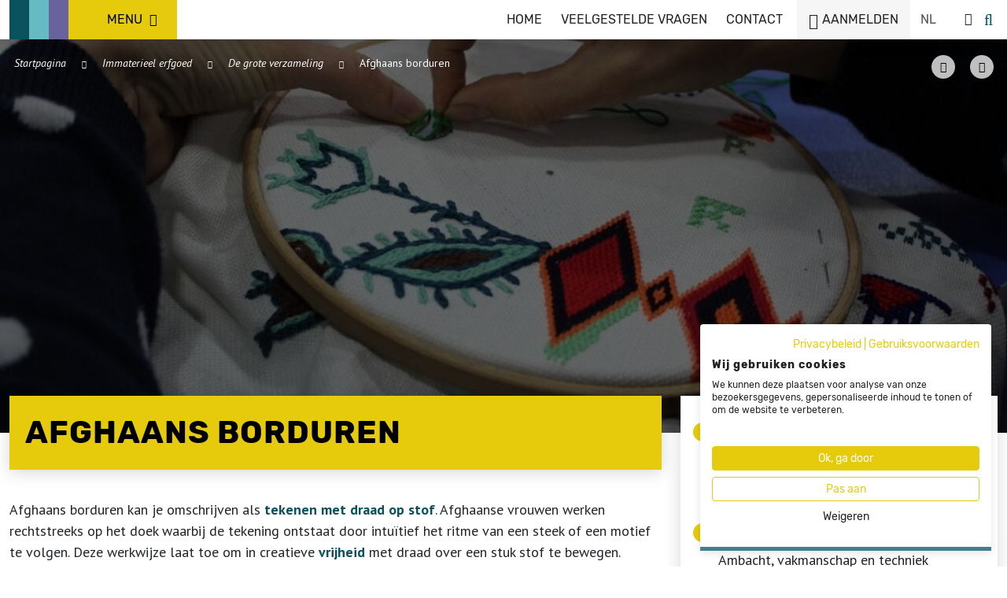

--- FILE ---
content_type: text/html; charset=UTF-8
request_url: https://immaterieelerfgoed.be/nl/erfgoederen/afghaans-borduren
body_size: 10863
content:
<!DOCTYPE html>
<html lang="nl">
<head>
    <meta charset="utf-8">
    <title>Afghaans borduren | Tradities, gebruiken, praktijken, kennis en vaardigheden</title>
    <meta http-equiv="X-UA-Compatible" content="IE=edge" />

    <meta name="generator" content="Code d'Or bvba - https://codedor.be" >
    <meta name="viewport" content="width=device-width, initial-scale=1.0">
    <meta name="google-site-verification"
        content="VCTEODopXdjJst7nO3-iUoiiuGs1ApH9GBr4nYCuxEM" />

        
    <link href="https://immaterieelerfgoed.be/nl/erfgoederen/Afghaans-borduren" rel="alternate" hreflang="nl">                <meta name="title" content="Afghaans borduren"/><meta name="description" content="Registratie Afghaans Borduren | Nadia Mohmand &amp;amp; Lies Van Assche
Afghaans borduren kan je omschrijven als tekenen met draad op stof. Afghaanse vrouwen werken rechtstreeks op het doek waarbij de tekening ontstaat door intuïtief het ritme van een steek of een motief te volgen. Deze werkwijze laat toe om in creatieve vrijheid met draad over een stuk stof te bewegen.
De kunst van borduren zit diep geworteld in de Afghaanse culturele geschiedenis. Toch bestaat er niet één stijl of techniek die het ‘Afghaans’ borduren kenmerkt. De diversiteit aan culturele gemeenschappen in Afghanistan bracht een rijke waaier aan technieken, motieven en toepassingen voort. Deze rijkdom laat zich niet in enkele zinnen omschrijven, maar hieronder lichten we kort enkele voorbeelden uit.

De Kandahar doesi of Khamak doesi is het hele fijne unikleurige borduurwerk op mannenkledij of boerka’s. Het is een platsteektechniek waarbij de vezels van de stof zelf bepalen waar er borduurdraad wordt aangebracht. Dit borduurwerk is vaak zo fijn dat het geweven lijkt of machinaal gemaakt.
De kleurrijke jurken van de Kuchi nomaden vrouwen zijn versierd met fleurige geborduurde banden aan de mouwen, een vierkant voor- en rugpand en een boord onderaan de zoom. De motieven en patronen in het borduurwerk ontstaan door het gebruik van de kettingsteek en de kruissteek. De patronen die we zien bij Kuchi illustreren de manier waarop borduurwerk grenzen overstijgt: zo vertonen ze sterke gelijkenissen met o.a. het borduurwerk van de Maya’s, maar ook dat op de jurken van Frida Kahlo.
Tot slot heb je de meer figuratieve Indisch-geïnspireerde motieven met kettingsteek en spiegeltjes. 

 
Deze verschillende stijlen en technieken zijn vaak niet net afgelijnd: ambachten reizen, net als mensen, en in Afghanistan is er gretig uitgewisseld tussen verschillende gemeenschappen, met een belangrijke rol voor de nomaden die door het land trekken en zo ook andere groepen met elkaar in aanraking laten komen.
Borduren is verweven met het Afghaanse dagelijkse leven. Alle vrouwen, van jong tot oud, borduren er. Met hun fijne handwerk versieren ze gebruiksvoorwerpen en kledij. Traditioneel werd er voor Khamak doesi gewerkt met pure zijden draden, die vandaag zijn vervangen door synthetische varianten. Ook wollen en katoenen draden werden én worden gebruikt.
Jonge meisjes leren borduren van hun oma, tante of moeder door naast hen te zitten tijdens het borduren en door op lapjes stof steken en patronen uit te proberen – overdracht gebeurt er door observatie. Erbij zitten, kijken en zelf doen. Zodra meisjes de technieken beheersen, rond de leeftijd van twaalf jaar, starten ze met het borduren van een bruidsschat, die o.a. bestaat uit zakdoekjes met een figuurtje in khamak voor de hele familie en de bezoekers, tafelkleden, kussens, beddengoed en doeken om kisten af te dekken. De kwaliteit van het borduurwerk geeft status aan de man, hij toont daarmee buitenshuis wat een getalenteerde vrouw hij heeft.
In oorlogstijden of onder het Talibanbewind, wanneer werken of naar school gaan vaak niet toegelaten is voor meisjes en vrouwen, kreeg borduren een economische functie. Het werd de enige manier voor vrouwen om inkomsten te verwerven. Vrouwen werkten vaak met twee à drie samen om een bestelling tijdig klaar te krijgen. Dit type handwerk is heel intensief en vergt veel tijd – er kan maximum 3 à 4 uur per dag gewerkt worden, omdat de ogen anders te zeer belast worden. Aan het borduren van een jurk ben je algauw één tot twee maanden bezig.
Nadia Mohmand verliet 12 jaar geleden Afghanistan. Ze moest er veel achterlaten, maar haar liefde voor borduren reisde mee. Ze ontmoette Lies Van Assche, oprichtster van textielplatform DOEK, tijdens een taalstage. De twee vrouwen verenigden zich meteen rond hun liefde voor het ambacht én voor de manier waarop het mensen samen kan brengen om niet enkel technieken, maar ook verhalen te delen. In Afghanistan is borduren meer dan een verzameling technieken, het maakt een wezenlijk deel uit van het leven.
Bij DOEK brengen we mensen samen rond textiel. We spreken daarbij niet graag over een ‘workshop’ omdat dit een statisch gegeven is waar iedereen hetzelfde leert en met hetzelfde handwerk naar huis gaat. Lies spreekt, vanuit haar artistieke praktijk, liever over ontmoetingen waarin omstandigheden worden gecreëerd om op eigen kracht te leren. Zoals Nadia leerde borduren door naast vrouwen te zitten die haar begeleidden, zo zorgen wij ervoor dat er mensen aanwezig zijn die de techniek beheersen, dat er materiaal voorhanden is en dat er voorbeelden zijn van de verschillende steken en voorbeeldmotieven. Elke deelnemer maakt haar of zijn eigen keuzes. Deze intuïtieve manier van werken verwart de mensen soms. In Vlaanderen en Brussel zijn we het gewoon om te vertrekken van een tekening die we met borduursteken overbrengen op de stof. We krijgen dan ook vaak de vraag: ‘Hoe begin ik hieraan?’ ’Wel,’ antwoorden we dan, ‘kies al eens een kleur, en vervolgens een lap stof en een steek. En dan ben je vertrokken.’
DOEK vertrekt vanuit het idee dat textiel een rol speelt in ieders leven, dat het een verbindend weefsel is dat een venster naar anderen vormt.  Wij geven immaterieel erfgoed door, en dat is meer dan de techniek alleen, dat is ook de hele sfeer, de cultuur en het idee achter het erfgoed. We installeren een belevingsruimte waarin ontmoetingen kunnen plaatsvinden tussen mensen die elkaar anders niet zomaar tegenkomen. Het is samenzijn, (levens)verhalen delen, leren van elkaar én bovenal, vrijheid om te creëren.
Nadia Mohmand deelde haar passie voor Afghaans borduren met Lies Van Assche via een beurs van de Vlaamse overheid voor het doorgeven van vakmanschap in een meester-leerling-traject.
De werking van DOEK vzw is in 2021 toegevoegd aan het Register van inspirerende voorbeelden rond het borgen van immaterieel erfgoed."/>    <meta property="og:image" content="https://immaterieelerfgoed.be/files/attachments/.2114/wl1200hp1200q85_Beeld-DOEK-Een-textiel-liefhebber-draagt-tijdens-een-DOEK-ontmoeting-enkele-steekjes-bij.jpeg"/><meta property="og:title" content="Afghaans borduren"/><meta property="og:description" content="Registratie Afghaans Borduren | Nadia Mohmand &amp;amp; Lies Van Assche
Afghaans borduren kan je omschrijven als tekenen met draad op stof. Afghaanse vrouwen werken rechtstreeks op het doek waarbij de tekening ontstaat door intuïtief het ritme van een steek of een motief te volgen. Deze werkwijze laat toe om in creatieve vrijheid met draad over een stuk stof te bewegen.
De kunst van borduren zit diep geworteld in de Afghaanse culturele geschiedenis. Toch bestaat er niet één stijl of techniek die het ‘Afghaans’ borduren kenmerkt. De diversiteit aan culturele gemeenschappen in Afghanistan bracht een rijke waaier aan technieken, motieven en toepassingen voort. Deze rijkdom laat zich niet in enkele zinnen omschrijven, maar hieronder lichten we kort enkele voorbeelden uit.

De Kandahar doesi of Khamak doesi is het hele fijne unikleurige borduurwerk op mannenkledij of boerka’s. Het is een platsteektechniek waarbij de vezels van de stof zelf bepalen waar er borduurdraad wordt aangebracht. Dit borduurwerk is vaak zo fijn dat het geweven lijkt of machinaal gemaakt.
De kleurrijke jurken van de Kuchi nomaden vrouwen zijn versierd met fleurige geborduurde banden aan de mouwen, een vierkant voor- en rugpand en een boord onderaan de zoom. De motieven en patronen in het borduurwerk ontstaan door het gebruik van de kettingsteek en de kruissteek. De patronen die we zien bij Kuchi illustreren de manier waarop borduurwerk grenzen overstijgt: zo vertonen ze sterke gelijkenissen met o.a. het borduurwerk van de Maya’s, maar ook dat op de jurken van Frida Kahlo.
Tot slot heb je de meer figuratieve Indisch-geïnspireerde motieven met kettingsteek en spiegeltjes. 

 
Deze verschillende stijlen en technieken zijn vaak niet net afgelijnd: ambachten reizen, net als mensen, en in Afghanistan is er gretig uitgewisseld tussen verschillende gemeenschappen, met een belangrijke rol voor de nomaden die door het land trekken en zo ook andere groepen met elkaar in aanraking laten komen.
Borduren is verweven met het Afghaanse dagelijkse leven. Alle vrouwen, van jong tot oud, borduren er. Met hun fijne handwerk versieren ze gebruiksvoorwerpen en kledij. Traditioneel werd er voor Khamak doesi gewerkt met pure zijden draden, die vandaag zijn vervangen door synthetische varianten. Ook wollen en katoenen draden werden én worden gebruikt.
Jonge meisjes leren borduren van hun oma, tante of moeder door naast hen te zitten tijdens het borduren en door op lapjes stof steken en patronen uit te proberen – overdracht gebeurt er door observatie. Erbij zitten, kijken en zelf doen. Zodra meisjes de technieken beheersen, rond de leeftijd van twaalf jaar, starten ze met het borduren van een bruidsschat, die o.a. bestaat uit zakdoekjes met een figuurtje in khamak voor de hele familie en de bezoekers, tafelkleden, kussens, beddengoed en doeken om kisten af te dekken. De kwaliteit van het borduurwerk geeft status aan de man, hij toont daarmee buitenshuis wat een getalenteerde vrouw hij heeft.
In oorlogstijden of onder het Talibanbewind, wanneer werken of naar school gaan vaak niet toegelaten is voor meisjes en vrouwen, kreeg borduren een economische functie. Het werd de enige manier voor vrouwen om inkomsten te verwerven. Vrouwen werkten vaak met twee à drie samen om een bestelling tijdig klaar te krijgen. Dit type handwerk is heel intensief en vergt veel tijd – er kan maximum 3 à 4 uur per dag gewerkt worden, omdat de ogen anders te zeer belast worden. Aan het borduren van een jurk ben je algauw één tot twee maanden bezig.
Nadia Mohmand verliet 12 jaar geleden Afghanistan. Ze moest er veel achterlaten, maar haar liefde voor borduren reisde mee. Ze ontmoette Lies Van Assche, oprichtster van textielplatform DOEK, tijdens een taalstage. De twee vrouwen verenigden zich meteen rond hun liefde voor het ambacht én voor de manier waarop het mensen samen kan brengen om niet enkel technieken, maar ook verhalen te delen. In Afghanistan is borduren meer dan een verzameling technieken, het maakt een wezenlijk deel uit van het leven.
Bij DOEK brengen we mensen samen rond textiel. We spreken daarbij niet graag over een ‘workshop’ omdat dit een statisch gegeven is waar iedereen hetzelfde leert en met hetzelfde handwerk naar huis gaat. Lies spreekt, vanuit haar artistieke praktijk, liever over ontmoetingen waarin omstandigheden worden gecreëerd om op eigen kracht te leren. Zoals Nadia leerde borduren door naast vrouwen te zitten die haar begeleidden, zo zorgen wij ervoor dat er mensen aanwezig zijn die de techniek beheersen, dat er materiaal voorhanden is en dat er voorbeelden zijn van de verschillende steken en voorbeeldmotieven. Elke deelnemer maakt haar of zijn eigen keuzes. Deze intuïtieve manier van werken verwart de mensen soms. In Vlaanderen en Brussel zijn we het gewoon om te vertrekken van een tekening die we met borduursteken overbrengen op de stof. We krijgen dan ook vaak de vraag: ‘Hoe begin ik hieraan?’ ’Wel,’ antwoorden we dan, ‘kies al eens een kleur, en vervolgens een lap stof en een steek. En dan ben je vertrokken.’
DOEK vertrekt vanuit het idee dat textiel een rol speelt in ieders leven, dat het een verbindend weefsel is dat een venster naar anderen vormt.  Wij geven immaterieel erfgoed door, en dat is meer dan de techniek alleen, dat is ook de hele sfeer, de cultuur en het idee achter het erfgoed. We installeren een belevingsruimte waarin ontmoetingen kunnen plaatsvinden tussen mensen die elkaar anders niet zomaar tegenkomen. Het is samenzijn, (levens)verhalen delen, leren van elkaar én bovenal, vrijheid om te creëren.
Nadia Mohmand deelde haar passie voor Afghaans borduren met Lies Van Assche via een beurs van de Vlaamse overheid voor het doorgeven van vakmanschap in een meester-leerling-traject.
De werking van DOEK vzw is in 2021 toegevoegd aan het Register van inspirerende voorbeelden rond het borgen van immaterieel erfgoed."/><meta property="og:url" content="https://immaterieelerfgoed.be/nl/erfgoederen/afghaans-borduren"/><meta property="og:type" content="website"/>
    <link href="/favicon.ico" type="image/x-icon" rel="icon"/><link href="/favicon.ico" type="image/x-icon" rel="shortcut icon"/>        <link rel="icon" sizes="192x192" href="https://immaterieelerfgoed.be/img/touch-icon.png">
    <link rel="apple-touch-icon" href="https://immaterieelerfgoed.be/img/touch-icon.png">

    
    <link rel="stylesheet" type="text/css" href="/css/website.57f84adf3854ea64c3f7.css" media="all"/><link rel="stylesheet" type="text/css" href="/css/print.57f84adf3854ea64c3f7.css" media="print"/>    
    <!-- Google Tag Manager -->
    <script>(function(w,d,s,l,i){w[l]=w[l]||[];w[l].push({'gtm.start':
    new Date().getTime(),event:'gtm.js'});var f=d.getElementsByTagName(s)[0],
    j=d.createElement(s),dl=l!='dataLayer'?'&l='+l:'';j.async=true;j.src=
    'https://www.googletagmanager.com/gtm.js?id='+i+dl;f.parentNode.insertBefore(j,f);
    })(window,document,'script','dataLayer','GTM-PTK82B4');</script>
    <!-- End Google Tag Manager -->
</head>

<body class="body">
    <!-- Google Tag Manager (noscript) -->
    <noscript><iframe src="https://www.googletagmanager.com/ns.html?id=GTM-PTK82B4"
    height="0" width="0" style="display:none;visibility:hidden"></iframe></noscript>
    <!-- End Google Tag Manager (noscript) -->

        







<header class="header">
    
    <div class="container h-100">
        <div class="header-left">
            <a class="
            header-menu-button
            header-menu-button--heirloom toggle-nav
            "
            href="#"
            aria-label="ICE Logo"
            data-layout="header"
            >
                <span class="header-left-text">Menu                <i class="fas fa-bars navigationIcon"></i></span>
            </a>
        </div>
        <div class="header-right ">
            <div class="row no-gutters">
                <div class="col-lg-auto header-menu-header">
                    <ul><li><a href="/nl" title="Home"><span>Home</span></a></li><li><a href="https://help.immaterieelerfgoed.be" title="Veelgestelde vragen"><span>Veelgestelde vragen</span></a></li><li><a href="/nl/contact" title="Contact"><span>Contact</span></a></li><li class="header-menu-dark-btn login-register-btn"><a href="/nl/aanmelden" title="Aanmelden"><span>Aanmelden</span></a></li></ul>                </div>
                                    <div class="col-2 col-lg-auto">
                    <div class="langselect">
        <div class="select-input-wrapper">
    <select name="lang" id="lang-switcher" data-url="/switch-locale/{:locale}/nl/erfgoederen/afghaans-borduren" class="form-control" aria-label="Language selector">
<option value="nl" selected="selected">nl</option>
<option value="google-translate">Other</option>
</select>    </div>
</div>
                    </div>
                    <div class="col-10 col-lg-auto">
                        <form
    class='searchbar font-smoothing'
    action='
        https://immaterieelerfgoed.be/nl/zoeken'
    method="get"
>
    <input placeholder="Zoek..."
    id="search"
    name='q'
    class="search-text-input"
    type="text">
    <label for="search">
        <a href="#" class="search-button" aria-label="search button">
            <i class="fal fa-search search-button-icon"></i>
        </a>
    </label>
</form>
                    </div>
                            </div>
        </div>
    </div>
</header>
<div class="offcanvas-navigation">
    <div class="offcanvas-navigation-menu menu-main">
    <ul><li class="main-navigation-heirloom-link active"><a href="/nl/erfgoederen" title="Alles over immaterieel erfgoed in Vlaanderen"><span>Immaterieel erfgoed</span></a><ul><li><a href="/nl/wat-is-immaterieel-erfgoed" title="Meer info over immaterieel erfgoed"><span>Wat is het?</span></a></li><li class="active"><a href="/nl/erfgoederen" title="Dit erfgoed leeft in Vlaanderen"><span>De grote verzameling</span></a></li><li><a href="/nl/inventaris-vlaanderen" title="Meer info over de Inventaris Vlaanderen"><span>Inventaris Vlaanderen</span></a></li><li><a href="/nl/erfgoed/toevoegen" title="Voeg hier jouw erfgoed toe aan het overzicht!"><span>Voeg jouw erfgoed toe</span></a></li></ul></li><li class="main-navigation-knowledge-link"><a href="/nl/inspiratie" title="Toekomst geven"><span>Toekomst geven</span></a><ul><li><a href="/nl/hoe-toekomst-geven" title="Wat is borgen?"><span>Wat is borgen?</span></a></li><li><a href="https://immaterieelerfgoed.be/nl/inspiratie?category=voorbeelden" title="Voorbeelden"><span>Voorbeelden</span></a></li><li><a href="/nl/inspiratie/register-van-inspirerende-voorbeelden" title="Register van Inspirerende Voorbeelden"><span>Register van Inspirerende Voorbeelden</span></a></li><li><a href="https://immaterieelerfgoed.be/nl/inspiratie?category=methodieken" title="Methodes om aan borging te doen"><span>Methodieken</span></a></li><li><a href="https://immaterieelerfgoed.be/nl/inspiratie?category=leesmateriaal" title="Leesmateriaal"><span>Leesmateriaal</span></a></li><li><a href="/nl/dashboard/borgings-acties" title="Voeg jouw actie toe"><span>Voeg jouw actie toe</span></a></li></ul></li><li class="main-navigation-wisdom-link"><a href="/nl/kennis" title="Kennis"><span>Kennis</span></a><ul><li><a href="https://immaterieelerfgoed.be/nl/kennis?category=leesmateriaal" title="Leesmateriaal"><span>Leesmateriaal</span></a></li><li><a href="https://immaterieelerfgoed.be/nl/kennis?category=thema-s" title="Themadossiers"><span>Themadossiers</span></a></li></ul></li><li class="main-navigation-actuality-link"><a href="/nl/actualiteit" title="Actueel"><span>Actueel</span></a><ul><li><a href="/nl/actualiteit/nieuws" title="Nieuws"><span>Nieuws</span></a></li><li><a href="/nl/actualiteit/vormingen" title="Agenda"><span>Agenda</span></a></li><li><a href="https://immaterieelerfgoed.be/nl/actualiteit/uit-in-vlaanderen" title="UiTinVlaanderen"><span>UiTinVlaanderen</span></a></li></ul></li><li class="main-navigation-default-link"><a href="/nl/meer-weten" title="Meer weten"><span>Meer weten</span></a><ul><li><a href="/nl/hoe-werkt-het" title="Over deze website"><span>Over deze website</span></a></li><li><a href="https://immaterieelerfgoed.be/nl/wegwijs" title="Wegwijs"><span>Wegwijs</span></a></li><li><a href="/nl/waarom-jouw-erfgoed-delen" title="Waarom jouw erfgoed delen?"><span>Waarom jouw erfgoed delen?</span></a></li><li><a href="/nl/hoe-zelf-info-delen" title="Hoe jouw erfgoed delen?"><span>Hoe jouw erfgoed delen?</span></a></li><li><a href="https://help.immaterieelerfgoed.be" title="Veelgestelde vragen"><span>Veelgestelde vragen</span></a></li></ul></li></ul>    </div>
    <div class="offcanvas-navigation-menu menu-header">
    <ul><li><a href="/nl" title="Home"><span>Home</span></a></li><li><a href="https://help.immaterieelerfgoed.be" title="Veelgestelde vragen"><span>Veelgestelde vragen</span></a></li><li><a href="/nl/contact" title="Contact"><span>Contact</span></a></li><li class="header-menu-dark-btn login-register-btn"><a href="/nl/aanmelden" title="Aanmelden"><span>Aanmelden</span></a></li></ul>    </div>
    <div class="socialmedia-block">
    <ul class="social-media-links"><li><a href="https://www.facebook.com/Immaterieelerfgoedbe-2254766198090325/" target="_blank" title="Facebook-official" data-label="facebook"><i class="fa fa-facebook-official"></i></a></li><li><a href="https://www.linkedin.com/company/workshop-intangible-heritage-be" target="_blank" title="Linkedin" data-label="linkedin"><i class="fa fa-linkedin"></i></a></li><li><a href="https://www.instagram.com/immaterieelerfgoed_be/" target="_blank" title="Instagram" data-label="instagram"><i class="fa fa-instagram"></i></a></li></ul></div></div>
    

<div
            data-lazyload-bg="https://immaterieelerfgoed.be/files/attachments/.2114/w1440h700zcCq85_Beeld-DOEK-Een-textiel-liefhebber-draagt-tijdens-een-DOEK-ontmoeting-enkele-steekjes-bij.jpeg"
        class="page-header ">
    <div class="container page-header-content">
        <div class="page-header-icons">
                            <div class="socialmedia-block-vertical">
                    <a
                    href="/nl/erfgoederen/afghaans-borduren/pdf"
                    aria-label="PDF download button"
                    class="page-header-icon download-icon-btn js-pdf-download-button"
                    data-label="Afghaans borduren">
                        <i class="fal fa-download"></i>
                    </a>
                </div>
                                        <div class="socialmedia-block-vertical">
                    <a href="#" aria-label="Share button" class="page-header-icon share-icon-btn">
                        <i class="fal fa-share-alt"></i>
                    </a>
                    <div class="socialmedia-block">
                        <ul class="social-media-links">
                            <li>
                                <a href="#" class="fb-share" onclick="window.open('https://www.facebook.com/sharer/sharer.php?u=https://immaterieelerfgoed.be/nl/erfgoederen/afghaans-borduren','facebookShareDialog','width=600,height=436'); return false;"><i class="fa fa-facebook fb-share"></i></a>                            </li>
                            <li>
                                <a href="https://twitter.com/share?" target="_blank" class="tw-share twitter-share-button" data-lang="nl" data-hashtags=""><i class="fa fa-twitter tw-share"></i></a>                            </li>
                        </ul>
                    </div>
                </div>
                    </div>
        <ul class="breadcrumb"><li><a href="/nl" title="Home">Startpagina</a><span class="divider"></span></li><li><a href="/nl/erfgoederen" title="Alles over immaterieel erfgoed in Vlaanderen">Immaterieel erfgoed</a><span class="divider"></span></li><li><a href="/nl/erfgoederen" title="Dit erfgoed leeft in Vlaanderen">De grote verzameling</a><span class="divider"></span></li><li class="active">Afghaans borduren</li></ul>            <div class="col-md-8 col-pos-center page-header-text">
                    </div>
    
    </div>
</div>




<div class="detail-page detail-page-heirloom js-analytics-view" data-category="View erfgoed" data-label="Afghaans borduren">
    <div class="container main-content">
        <div class="row">
            <div class="col-12 col-md-7 col-lg-8">
                <div class="detail-page-content">
                    <h1 class="title-block">Afghaans borduren</h1>

                    
                                            <div class="heirloom-big-collection-text-block">
                            <p>Afghaans borduren kan je omschrijven als <strong>tekenen met draad op stof</strong>. Afghaanse vrouwen werken rechtstreeks op het doek waarbij de tekening ontstaat door intuïtief het ritme van een steek of een motief te volgen. Deze werkwijze laat toe om in creatieve <strong>vrijheid</strong> met draad over een stuk stof te bewegen.</p>
<p>De kunst van borduren zit diep geworteld in de Afghaanse culturele geschiedenis. Toch bestaat er niet één stijl of techniek die het ‘Afghaans’ borduren kenmerkt. De diversiteit aan culturele gemeenschappen in Afghanistan bracht een rijke waaier aan technieken, motieven en toepassingen voort. Deze rijkdom laat zich niet in enkele zinnen omschrijven, maar hieronder lichten we kort <a href="https://scroll.in/magazine/848495/afghan-refugees-in-delhi-are-weaving-themselves-a-new-life-a-stitch-at-a-time?fbclid=IwAR1Y4YpGSm_rAmKSf3lAQotYCzSgjMgOc7qz3MPXb8YaZaTv9lrhrbZJjc4">enkele voorbeelden</a> uit.</p>
<ul>
<li>De <strong>Kandahar doesi of Khamak doesi </strong>is het hele fijne unikleurige borduurwerk op mannenkledij of boerka’s. Het is een platsteektechniek waarbij de vezels van de stof zelf bepalen waar er borduurdraad wordt aangebracht. Dit borduurwerk is vaak zo fijn dat het geweven lijkt of machinaal gemaakt.</li>
<li>De kleurrijke jurken van de <strong>Kuchi</strong> nomaden vrouwen zijn versierd met fleurige geborduurde banden aan de mouwen, een vierkant voor- en rugpand en een boord onderaan de zoom. De motieven en patronen in het borduurwerk ontstaan door het gebruik van de kettingsteek en de kruissteek. De patronen die we zien bij Kuchi illustreren de manier waarop borduurwerk grenzen overstijgt: zo vertonen ze sterke gelijkenissen met o.a. het borduurwerk van de Maya’s, maar ook dat op de jurken van Frida Kahlo.</li>
<li>Tot slot heb je de meer figuratieve <strong>Indisch-geïnspireerde motieven met kettingsteek en spiegeltjes. </strong></li>
</ul>
<p>Deze verschillende stijlen en technieken zijn vaak niet net afgelijnd: ambachten reizen, net als mensen, en in Afghanistan is er gretig uitgewisseld tussen verschillende gemeenschappen, met een belangrijke rol voor de nomaden die door het land trekken en zo ook andere groepen met elkaar in aanraking laten komen.</p>
<p>Borduren is verweven met het Afghaanse <strong>dagelijkse leven.</strong> Alle vrouwen, van jong tot oud, borduren er. Met hun fijne handwerk versieren ze gebruiksvoorwerpen en kledij. Traditioneel werd er voor Khamak doesi gewerkt met pure zijden draden, die vandaag zijn vervangen door synthetische varianten. Ook wollen en katoenen draden werden én worden gebruikt.</p>
<p>Jonge meisjes leren borduren van hun oma, tante of moeder door naast hen te zitten tijdens het borduren en door op lapjes stof steken en patronen uit te proberen – overdracht gebeurt er door observatie. Erbij zitten, kijken en zelf doen. Zodra meisjes de technieken beheersen, rond de leeftijd van twaalf jaar, starten ze met het borduren van een bruidsschat, die o.a. bestaat uit zakdoekjes met een figuurtje in khamak voor de hele familie en de bezoekers, tafelkleden, kussens, beddengoed en doeken om kisten af te dekken. De kwaliteit van het borduurwerk geeft <strong>status</strong> aan de man, hij toont daarmee buitenshuis wat een getalenteerde vrouw hij heeft.</p>
<p>In oorlogstijden of onder het Talibanbewind, wanneer werken of naar school gaan vaak niet toegelaten is voor meisjes en vrouwen, krijgt borduren een <strong>economische functie. </strong>Het werd de enige manier voor vrouwen om inkomsten te verwerven. Vrouwen werkten vaak met twee à drie samen om een bestelling tijdig klaar te krijgen. Dit type handwerk is heel intensief en vergt veel tijd – er kan maximum 3 à 4 uur per dag gewerkt worden, omdat de ogen anders te zeer belast worden. Aan het borduren van een jurk ben je algauw één tot twee maanden bezig.</p>
<p>Nadia Mohmand verliet 12 jaar geleden Afghanistan. Ze moest er veel achterlaten, maar haar liefde voor borduren reisde mee. Ze ontmoette Lies Van Assche, oprichtster van textielplatform DOEK, tijdens een taalstage. De twee vrouwen verenigden zich meteen rond hun liefde voor het ambacht én voor de manier waarop het mensen samen kan brengen om niet enkel technieken, maar ook verhalen te delen. In Afghanistan is borduren meer dan een verzameling technieken, het maakt een wezenlijk deel uit van het leven.</p>
<p>Bij DOEK brengen we mensen samen rond textiel. We spreken daarbij niet graag over een ‘workshop’ omdat dit een statisch gegeven is waar iedereen hetzelfde leert en met hetzelfde handwerk naar huis gaat. Lies spreekt, vanuit haar artistieke praktijk, liever over ontmoetingen waarin <strong>omstandigheden worden gecreëerd om op eigen kracht te leren. </strong>Zoals Nadia leerde borduren door naast vrouwen te zitten die haar begeleidden, zo zorgen wij ervoor dat er mensen aanwezig zijn die de techniek beheersen, dat er materiaal voorhanden is en dat er voorbeelden zijn van de verschillende steken en voorbeeldmotieven. Elke deelnemer maakt haar of zijn eigen keuzes. Deze intuïtieve manier van werken verwart de mensen soms. In Vlaanderen en Brussel zijn we het gewoon om te vertrekken van een tekening die we met borduursteken overbrengen op de stof. We krijgen dan ook vaak de vraag: ‘Hoe begin ik hieraan?’ ’Wel,’ antwoorden we dan, ‘kies al eens een kleur, en vervolgens een lap stof en een steek. En dan ben je vertrokken.’</p>
<p>DOEK vertrekt vanuit het idee dat textiel een rol speelt in ieders leven, dat het een verbindend weefsel is dat een venster naar anderen vormt.  Wij geven immaterieel erfgoed door, en dat is meer dan de techniek alleen, dat is ook de hele sfeer, de cultuur en het idee achter het erfgoed. We installeren een <strong>belevingsruimte</strong> waarin ontmoetingen kunnen plaatsvinden tussen mensen die elkaar anders niet zomaar tegenkomen. Het is samenzijn, (levens)verhalen delen, leren van elkaar én bovenal, <strong>vrijheid om te creëren</strong>.</p>
<p><em>*Nadia Mohmand deelde haar passie voor Afghaans borduren met Lies Van Assche via een beurs van de Vlaamse overheid voor het doorgeven van vakmanschap in een meester-leerling-traject.</em></p>
<p><em>*De werking van DOEK vzw is in 2021 toegevoegd aan het Register van inspirerende voorbeelden rond het borgen van immaterieel erfgoed.</em></p>                        </div>
                                    </div>
                <div>
                                            <div class="d-flex align-items-center">
                            <i aria-hidden="true" class="fal fa-camera mr-2"></i>
                                                            <p class="mb-0 mr-1">
                                    <!-- Breaks are correct -->

<p><code></code></p>
Een textiel liefhebber draagt tijdens een DOEK ontmoeting enkele steekjes bij
| ©
DOEK vzw                                </p>
                                                    </div>
                                    </div>
            </div>
            <div class="col-12 col-md-5 col-lg-4">
                <aside class="detail-page-aside">
                                                                <section class="detail-page-aside-section detail-page-aside-section-contact">
    <div class="row no-gutters">
        <div class="col-auto">
            <i class="fal fa-user detail-page-aside-icon"></i>
        </div>
        <div class="col">
            <h6>Inzender</h6>
            <ul class="naked-list contact-list">
                        <li>Nadia Mohmand</li>
                                <li></li>
                                <li><a href="https://doek-vzw.com/" target="_blank">Website</a></li>
            </ul>
        </div>
    </div>
</section>
                                                                                <section class="detail-page-aside-section detail-page-aside-section-categories">
    <div class="row no-gutters">
        <div class="col-auto">
            <i class="fal fa-archive detail-page-aside-icon"></i>
        </div>
        <div class="col">
            <h6>Thema</h6>
            <ul class="naked-list categories-list">
                        <li>Ambacht, vakmanschap en techniek</li>
            </ul>
        </div>
    </div>
</section>
                    <section class="detail-page-aside-section detail-page-aside-section-social_links">
    <div class="row no-gutters">
        <div class="col-auto">
            <i class="fal fa-link detail-page-aside-icon"></i>
        </div>
        <div class="col">
            <h6>Links</h6>
            <ul class="naked-list social_links-list">
            <li>
                        <a target="_blank" href="https://scroll.in/magazine/848495/afghan-refugees-in-delhi-are-weaving-themselves-a-new-life-a-stitch-at-a-time?fbclid=IwAR1Y4YpGSm_rAmKSf3lAQotYCzSgjMgOc7qz3MPXb8YaZaTv9lrhrbZJjc4">
                Artikel: Afghan refugees weaving            </a>
        </li>
    </ul>
        </div>
    </div>
</section>
                                            <section class="detail-page-aside-section detail-page-aside-section-tags">
    <div class="row no-gutters">
        <div class="col-auto">
            <i class="fal fa-hashtag detail-page-aside-icon"></i>
        </div>
        <div class="col">
            <h6>Trefwoord</h6>
            <ul class="naked-list tags-list">
                        <li>
                <a href="/nl/zoeken?q=sociaal+gebruik">sociaal gebruik</a>            </li>
                                <li>
                <a href="/nl/zoeken?q=ambacht">ambacht</a>            </li>
                                <li>
                <a href="/nl/zoeken?q=techniek">techniek</a>            </li>
                                <li>
                <a href="/nl/zoeken?q=vakmanschap">vakmanschap</a>            </li>
                                <li>
                <a href="/nl/zoeken?q=meester-leerling">meester-leerling</a>            </li>
            </ul>
        </div>
    </div>
</section>
                                                                            </aside>
                <aside class="detail-page-small-aside">
                    <h5>Meer weten of samenwerken?</h5>
                    <p>Dit erfgoed werd toegevoegd door iemand die het een warm hart toedraagt. Wil je meer weten? Heb je een opmerking? Of zie je kansen in een samenwerking? 
Werkplaats immaterieel erfgoed brengt je in contact met de inzender van deze praktijk.</p>
                    <a href="/nl/contact" class="btn">Contact</a>                </aside>
            </div>
        </div>
    </div>
        <div class="detail-page-bottom mt-0">
        <div class="container detail-page-bottom-content">
            <div class="row no-gutters">
                <div class="col-12 detail-page-bottom-content-carousel">
                    <h4 class="detail-page-bottom-content-title">
                        Ook dit erfgoed leeft!                    </h4>
                                            <div class="item-listing item-listing-heirlooms">
                            <i
                            class="fas fa-chevron-left carousel-navigation carousel-navigation-left">
                            </i>
                            <div class="carousel slick-initialized slick-slider slick-dotted">
                                                                    <div class="carousel-item related-heirloom-block">
                                    
<div
    class="item-listing-block js-clickable-block         wide
    ">
    <div class="icon-wrap">
                    </div>
    <div class="item-listing-block-text-shadow"></div>
    <div class="item-listing-block-text">
        <h3 class="item-listing-block-title">Turks schimmenspel in Gent </h3>
        <p class="item-listing-block-tags">Vertellen en taalgebruik , Muziek en podiumkunsten, Ambacht, vakmanschap en techniek</p>
    </div>
    <div class="item-listing-block-image"
            style="background-image:url('https://immaterieelerfgoed.be/files/attachments/.5537/w700h700q85_Taptoe_Karageus.jpg');">
    </div>
    <a href="/nl/erfgoederen/turks-schimmenspel-in-gent" class="js-clickable-link">Turks schimmenspel in Gent </a>
</div>

                                    </div>
                                                                    <div class="carousel-item related-heirloom-block">
                                    
<div
    class="item-listing-block js-clickable-block         wide
    ">
    <div class="icon-wrap">
                    </div>
    <div class="item-listing-block-text-shadow"></div>
    <div class="item-listing-block-text">
        <h3 class="item-listing-block-title">Bijenkorfvlechten</h3>
        <p class="item-listing-block-tags">Ambacht, vakmanschap en techniek</p>
    </div>
    <div class="item-listing-block-image"
            style="background-image:url('https://immaterieelerfgoed.be/files/attachments/.2568/w700h700q85_20220717_141749.jpg');">
    </div>
    <a href="/nl/erfgoederen/bijenkorfvlechten" class="js-clickable-link">Bijenkorfvlechten</a>
</div>

                                    </div>
                                                                    <div class="carousel-item related-heirloom-block">
                                    
<div
    class="item-listing-block js-clickable-block         wide
    ">
    <div class="icon-wrap">
                    </div>
    <div class="item-listing-block-text-shadow"></div>
    <div class="item-listing-block-text">
        <h3 class="item-listing-block-title">Het blokdrukken van behang</h3>
        <p class="item-listing-block-tags">Ambacht, vakmanschap en techniek</p>
    </div>
    <div class="item-listing-block-image"
            style="background-image:url('https://immaterieelerfgoed.be/files/attachments/.5020/w700h700q85_IMG_1771square.jpg');">
    </div>
    <a href="/nl/erfgoederen/het-blokdrukken-van-behang" class="js-clickable-link">Het blokdrukken van behang</a>
</div>

                                    </div>
                                                                    <div class="carousel-item related-heirloom-block">
                                    
<div
    class="item-listing-block js-clickable-block         wide
    ">
    <div class="icon-wrap">
                    </div>
    <div class="item-listing-block-text-shadow"></div>
    <div class="item-listing-block-text">
        <h3 class="item-listing-block-title">Teen- en rietvlechten in Dilsen-Stokkem</h3>
        <p class="item-listing-block-tags">Ambacht, vakmanschap en techniek</p>
    </div>
    <div class="item-listing-block-image"
            style="background-image:url('https://immaterieelerfgoed.be/files/attachments/.4866/w700h700q85_Het_gewicht_houdt_de_bodem_op_de_korfplank_om_zo_laag_per_laag_vol_te_vlechten_C_Willy_Opdekamp_j_1.jpg');">
    </div>
    <a href="/nl/erfgoederen/Teen-en-rietvlechten-in-Dilsen-Stokkem" class="js-clickable-link">Teen- en rietvlechten in Dilsen-Stokkem</a>
</div>

                                    </div>
                                                                    <div class="carousel-item related-heirloom-block">
                                    
<div
    class="item-listing-block js-clickable-block         wide
    ">
    <div class="icon-wrap">
                    </div>
    <div class="item-listing-block-text-shadow"></div>
    <div class="item-listing-block-text">
        <h3 class="item-listing-block-title">Kuipen maken bij Kuipen Coene</h3>
        <p class="item-listing-block-tags">Ambacht, vakmanschap en techniek</p>
    </div>
    <div class="item-listing-block-image"
            style="background-image:url('https://immaterieelerfgoed.be/files/attachments/.4898/w700h700q85_omslagfoto4.jpg');">
    </div>
    <a href="/nl/erfgoederen/Kuipen-maken-bij-Kuipen-Coene" class="js-clickable-link">Kuipen maken bij Kuipen Coene</a>
</div>

                                    </div>
                                                                    <div class="carousel-item related-heirloom-block">
                                    
<div
    class="item-listing-block js-clickable-block         wide
    ">
    <div class="icon-wrap">
                    </div>
    <div class="item-listing-block-text-shadow"></div>
    <div class="item-listing-block-text">
        <h3 class="item-listing-block-title">Wandtapijtjes en kartonnen huiskapellen maken </h3>
        <p class="item-listing-block-tags">Vertellen en taalgebruik , Ambacht, vakmanschap en techniek</p>
    </div>
    <div class="item-listing-block-image"
            style="background-image:url('https://immaterieelerfgoed.be/files/attachments/.4922/w700h700q85_ID812_huiskapel_verrezen_Christus_C_Martine.jpeg');">
    </div>
    <a href="/nl/erfgoederen/Wandtapijtjes-en-kartonnen-huiskapellen-maken " class="js-clickable-link">Wandtapijtjes en kartonnen huiskapellen maken </a>
</div>

                                    </div>
                                                                    <div class="carousel-item related-heirloom-block">
                                    
<div
    class="item-listing-block js-clickable-block         wide
    ">
    <div class="icon-wrap">
                            <div
                class="icon inventory"
                data-toggle="tooltip"
                data-placement="right"
                title="Opgenomen op de Inventaris Vlaanderen">
                <i class="fas fa-star"></i>
                <span class="d-none">
                    Opgenomen op de Inventaris Vlaanderen                </span>
            </div>
            </div>
    <div class="item-listing-block-text-shadow"></div>
    <div class="item-listing-block-text">
        <h3 class="item-listing-block-title">Zandstrooien in Lommel</h3>
        <p class="item-listing-block-tags">Ambacht, vakmanschap en techniek</p>
    </div>
    <div class="item-listing-block-image"
            style="background-image:url('https://immaterieelerfgoed.be/files/attachments/.5336/w700h700q85_DSC0001.JPG');">
    </div>
    <a href="/nl/erfgoederen/zandstrooien-in-lommel" class="js-clickable-link">Zandstrooien in Lommel</a>
</div>

                                    </div>
                                                                    <div class="carousel-item related-heirloom-block">
                                    
<div
    class="item-listing-block js-clickable-block         wide
    ">
    <div class="icon-wrap">
                    </div>
    <div class="item-listing-block-text-shadow"></div>
    <div class="item-listing-block-text">
        <h3 class="item-listing-block-title">De kunst van theezetten</h3>
        <p class="item-listing-block-tags">Eten en drinken, Ambacht, vakmanschap en techniek</p>
    </div>
    <div class="item-listing-block-image"
            style="background-image:url('https://immaterieelerfgoed.be/files/attachments/.4848/w700h700q85_ID751_Theesommelier_C_Iris_Weichler.jpeg');">
    </div>
    <a href="/nl/erfgoederen/De-kunst-van-theezetten" class="js-clickable-link">De kunst van theezetten</a>
</div>

                                    </div>
                                                                    <div class="carousel-item related-heirloom-block">
                                    
<div
    class="item-listing-block js-clickable-block         wide
    ">
    <div class="icon-wrap">
                    </div>
    <div class="item-listing-block-text-shadow"></div>
    <div class="item-listing-block-text">
        <h3 class="item-listing-block-title">Fietsen maken en bouwen op de authentieke wijze (ertsifyen)</h3>
        <p class="item-listing-block-tags">Ambacht, vakmanschap en techniek</p>
    </div>
    <div class="item-listing-block-image"
            style="background-image:url('https://immaterieelerfgoed.be/files/attachments/.5241/w700h700q85_Werkplaats_Immaterieel_Erfgoed_Femke_den_Hollander_7177.jpg');">
    </div>
    <a href="/nl/erfgoederen/Fietsen-maken-en-bouwen-op-de-authentieke-wijze-ertsifyen" class="js-clickable-link">Fietsen maken en bouwen op de authentieke wijze (ertsifyen)</a>
</div>

                                    </div>
                                                                    <div class="carousel-item related-heirloom-block">
                                    
<div
    class="item-listing-block js-clickable-block         wide
    ">
    <div class="icon-wrap">
                    </div>
    <div class="item-listing-block-text-shadow"></div>
    <div class="item-listing-block-text">
        <h3 class="item-listing-block-title">Het ambacht van goudsmid en juweelontwerp</h3>
        <p class="item-listing-block-tags">Ambacht, vakmanschap en techniek</p>
    </div>
    <div class="item-listing-block-image"
            style="background-image:url('https://immaterieelerfgoed.be/files/attachments/.5018/w700h700q85_achter_de_schermen_werkbank.jpg');">
    </div>
    <a href="/nl/erfgoederen/het-ambacht-van-goudsmid-juweelontwerp" class="js-clickable-link">Het ambacht van goudsmid en juweelontwerp</a>
</div>

                                    </div>
                                                            </div>
                            <i
                            class="fas fa-chevron-right carousel-navigation carousel-navigation-right">
                            </i>
                        </div>
                                        <a href="/nl/erfgoed/toevoegen" class="btn btn-wide btn-add">Voeg jouw erfgoed toe</a>                </div>
                <div class="col-12 detail-page-bottom-content-carousel">
                    <h4>
                        Voorbeeldacties: zo geven mensen immaterieel erfgoed toekomst                    </h4>
                                            <div class="item-listing item-listing-articles">
                            <i
                            class="fas fa-chevron-left carousel-navigation carousel-navigation-left">
                            </i>
                            <div class="carousel slick-initialized slick-slider slick-dotted">
                                                                    <div class="carousel-item related-article-block">
                                    
<div
    class="item-listing-block js-clickable-block         wide
    ">
    <div class="icon-wrap">
                    </div>
    <div class="item-listing-block-text-shadow"></div>
    <div class="item-listing-block-text">
        <h3 class="item-listing-block-title"></h3>
    </div>
    <div class="item-listing-block-image"
            style="background-image:url('https://immaterieelerfgoed.be/files/attachments/.1719/w700h700q85_DSC_0427.JPG');">
    </div>

            <a href="/nl/kennis" class="js-clickable-link"></a>
    </div>
                                    </div>
                                                                    <div class="carousel-item related-article-block">
                                    
<div
    class="item-listing-block js-clickable-block         wide
    ">
    <div class="icon-wrap">
                    </div>
    <div class="item-listing-block-text-shadow"></div>
    <div class="item-listing-block-text">
        <h3 class="item-listing-block-title"></h3>
    </div>
    <div class="item-listing-block-image"
            style="background-image:url('https://immaterieelerfgoed.be/files/attachments/.1891/w700h700q85_Pompboren_FARO_Magazine.png');">
    </div>

            <a href="/nl/kennis" class="js-clickable-link"></a>
    </div>
                                    </div>
                                                                    <div class="carousel-item related-article-block">
                                    
<div
    class="item-listing-block js-clickable-block         wide
    ">
    <div class="icon-wrap">
                    </div>
    <div class="item-listing-block-text-shadow"></div>
    <div class="item-listing-block-text">
        <h3 class="item-listing-block-title"></h3>
    </div>
    <div class="item-listing-block-image"
            style="background-image:url('https://immaterieelerfgoed.be/files/attachments/.2024/w700h700q85_Virga_Yes_Divers_1.jpg');">
    </div>

            <a href="/nl/kennis" class="js-clickable-link"></a>
    </div>
                                    </div>
                                                                    <div class="carousel-item related-article-block">
                                    
<div
    class="item-listing-block js-clickable-block         wide
    ">
    <div class="icon-wrap">
                    </div>
    <div class="item-listing-block-text-shadow"></div>
    <div class="item-listing-block-text">
        <h3 class="item-listing-block-title"></h3>
    </div>
    <div class="item-listing-block-image"
            style="background-image:url('https://immaterieelerfgoed.be/files/attachments/.1832/w700h700q85_Makelaardij_Foto_door_Jelle_Vermeersch.png');">
    </div>

            <a href="/nl/kennis" class="js-clickable-link"></a>
    </div>
                                    </div>
                                                                    <div class="carousel-item related-article-block">
                                    
<div
    class="item-listing-block js-clickable-block         wide
    ">
    <div class="icon-wrap">
                    </div>
    <div class="item-listing-block-text-shadow"></div>
    <div class="item-listing-block-text">
        <h3 class="item-listing-block-title"></h3>
    </div>
    <div class="item-listing-block-image"
            style="background-image:url('https://immaterieelerfgoed.be/files/attachments/.1542/w700h700q85_AndreasDill_Vredesbeiaard_beiaardierLucRombouts.jpg');">
    </div>

            <a href="/nl/kennis" class="js-clickable-link"></a>
    </div>
                                    </div>
                                                                    <div class="carousel-item related-article-block">
                                    
<div
    class="item-listing-block js-clickable-block         wide
    ">
    <div class="icon-wrap">
                    </div>
    <div class="item-listing-block-text-shadow"></div>
    <div class="item-listing-block-text">
        <h3 class="item-listing-block-title"></h3>
    </div>
    <div class="item-listing-block-image"
            style="background-image:url('https://immaterieelerfgoed.be/files/attachments/.1935/w700h700q85_P1310109_0_04.png');">
    </div>

            <a href="/nl/kennis" class="js-clickable-link"></a>
    </div>
                                    </div>
                                                            </div>
                            <i
                            class="fas fa-chevron-right carousel-navigation carousel-navigation-right">
                            </i>
                        </div>
                                        <a href="/nl/dashboard/borgings-acties/aanmaken" class="btn btn-wide btn-add">Voeg jouw actie toe</a>                </div>
            </div>
        </div>
    </div>
</div>
<footer class="main-footer">
    <div class="container">
        <div class="row">
            <div class="col-12 col-md main-footer-column">
                <section class="address-block">
                    <h3>Werkplaats immaterieel erfgoed</h3>
                    <div class="">Emile Feronstraat 153, 1060 Sint-Gillis</div>
<div class="">Tel. 02 899 84 33</div>
<div class=""><br />Sint-Jakobsstraat 36, 8000 Brugge (maatschappelijke zetel)<br /><span class="s1">Ondernemingsnummer</span>: BE0862418882<br /><span class="s1">IBAN &amp; BIC: </span>BE04 3800 1834 8431 &amp; BBRUBEBB<strong> <br /> </strong></div>
<div class=""><a title="" href="https://immaterieelerfgoed.be/nl/team">Werkplaats immaterieel erfgoed </a><span class="" style="color: #212529; font-family: 'PT Sans', sans-serif;"><span class="">staat in voor de</span></span><span class=""> dagelijkse werking en het beheer van immaterieelerfgoed.be.</span> <span style="color: #212529;">De site is eigendom van de Vlaamse overheid.</span></div>
<div class=""> </div>                    <p>
                        <a href="mailto:info@immaterieelerfgoed.be">
                            info@immaterieelerfgoed.be                        </a>
                    </p>
                    <div class="socialmedia-block">
    <ul class="social-media-links"><li><a href="https://www.facebook.com/Immaterieelerfgoedbe-2254766198090325/" target="_blank" title="Facebook-official" data-label="facebook"><i class="fa fa-facebook-official"></i></a></li><li><a href="https://www.linkedin.com/company/workshop-intangible-heritage-be" target="_blank" title="Linkedin" data-label="linkedin"><i class="fa fa-linkedin"></i></a></li><li><a href="https://www.instagram.com/immaterieelerfgoed_be/" target="_blank" title="Instagram" data-label="instagram"><i class="fa fa-instagram"></i></a></li></ul></div>                </section>
            </div>
            <div class="col-12 col-md main-footer-column">
                <h3>Over ons</h3>
                <div class="navigation-menu">
                    <ul><li><a href="/nl/team" title="Team & bestuur"><span>Team & bestuur</span></a></li><li><a href="/nl/missie-visie" title="Missie & visie"><span>Missie & visie</span></a></li><li><a href="/nl/netwerk" title="Netwerk in Vlaanderen"><span>Netwerk in Vlaanderen</span></a></li><li><a href="/nl/internationaal-netwerk" title="(Inter)nationaal netwerk"><span>(Inter)nationaal netwerk</span></a></li><li><a href="https://immaterieelerfgoed.zendesk.com/hc/nl" title="Veelgestelde vragen"><span>Veelgestelde vragen</span></a></li><li><a href="/nl/contact" title="Contact"><span>Contact</span></a></li></ul>                </div>
            </div>
            <div class="col-12 col-md main-footer-column">
                <h3>Beleid</h3>
                <div class="navigation-menu">
                    <ul><li><a href="https://www.vlaanderen.be/cjm/nl/cultuur/cultureel-erfgoed/beleidskader/het-vlaamse-beleid-voor-het-borgen-van-immaterieel-erfgoed" target="_blank" title="Meer informatie over immaterieel erfgoedbeleid in Vlaanderen"><span>Beleid in Vlaanderen</span></a></li><li><a href="https://www.vlaanderen.be/cjm/nl/cultuur/cultureel-erfgoed/erkenningen/inventaris-vlaanderen-van-het-immaterieel-cultureel-erfgoed" target="_blank" title="Meer informatie over procedure"><span>Inventaris Vlaanderen</span></a></li><li><a href="https://www.vlaanderen.be/cjm/nl/cultuur/internationaal-cultuurbeleid/verenigde-naties-en-unesco/con-ven-tie-2003-im-ma-te-ri-eel-cul-tu-reel-erf-goed" target="_blank" title="Meer informatie over het UNESCO beleid"><span>Unesco-beleid</span></a></li><li><a href="https://www.vlaanderen.be/cjm/nl/cultuur/internationaal-cultuurbeleid/verenigde-naties-en-unesco/con-ven-tie-2003-im-ma-te-ri-eel-cul-tu-reel-erf-goed" target="_blank" title="Overzicht van Vlaamse Unesco nominaties"><span>Vlaamse Unesco nominaties</span></a></li><li><a href="https://immaterieelerfgoed.be/nl/rapport-naar-unesco-2021" target="_blank" title="Rapport naar UNESCO 2021"><span>Rapport naar UNESCO 2021</span></a></li></ul>                </div>
            </div>
            <div class="col-12 col-lg-5">
                                    <h3>Schrijf je in voor de nieuwsbrief</h3>

    <form action="/nl/nieuwsbrief" id="SubscriberForm" class="form-default-style" novalidate="novalidate" onsubmit="event.returnValue = false; return false;" method="post" accept-charset="utf-8"><div style="display:none;"><input type="hidden" name="_method" value="POST"/></div><input name="FormCrypt" class="form-control" style="display:none;" value="gam4oHnUPgH3lvwp9MlI97/0BXwXRyimHZH+I2x9WTCEq11OwxSSluWYoqmkCBradZjGguE5lr/m9hsQb4wdW8zlmyk7m9m8HBKYZcVIDmE=" type="text" id="SubscriberSpinner"/><div class="row">
    <div class="col-12 col-md-6">
        <div class="form-group required">
            <label for="SubscriberFirstName" class="control-label">Voornaam</label><input name="data[Subscriber][first_name]" class="form-control" maxlength="128" type="text" id="SubscriberFirstName"/>                            <span
                    tabindex="0"
                    aria-label="Tooltip Voornaam"
                    class="fal fa-question-circle"
                    data-toggle="tooltip"
                    title="We slaan je voornaam op om persoonlijk met jou te kunnen communiceren."
                ></span>
                    </div>
    </div>
    <div class="col-12 col-md-6">
        <div class="form-group required">
            <label for="SubscriberLastName" class="control-label">Naam</label><input name="data[Subscriber][last_name]" class="form-control" maxlength="128" type="text" id="SubscriberLastName"/>                            <span
                    tabindex="0"
                    aria-label="Tooltip Naam"
                    class="fal fa-question-circle"
                    data-toggle="tooltip"
                    title="We slaan je naam op om persoonlijk met jou te kunnen communiceren."
                ></span>
                    </div>
    </div>
</div>
<div class="row">
    <div class="col-12 col-md-6">
        <div class="form-group required">
            <label for="SubscriberEmail" class="control-label">E-mail</label><input name="data[Subscriber][email]" class="form-control" maxlength="255" type="email" id="SubscriberEmail"/>                            <span
                    tabindex="0"
                    aria-label="Tooltip E-mail"
                    class="fal fa-question-circle"
                    data-toggle="tooltip"
                    title="We slaan je e-mailadres op om jou onze communicatie te kunnen bezorgen."
                ></span>
                    </div>
    </div>
</div>

<div class="form-group">
    <div class="checkbox"><input type="hidden" name="data[Subscriber][type_general_list]" id="SubscriberTypeGeneralList_" value="0"/><label for="SubscriberTypeGeneralList" class=""><input type="checkbox" name="data[Subscriber][type_general_list]" class="check" value="1" id="SubscriberTypeGeneralList"/> Ik schrijf me in voor de algemene nieuwsbrief (6 mails per jaar)</label></div></div>

<div class="form-group">
    <div class="checkbox"><input type="hidden" name="data[Subscriber][type_professional_list]" id="SubscriberTypeProfessionalList_" value="0"/><label for="SubscriberTypeProfessionalList" class=""><input type="checkbox" name="data[Subscriber][type_professional_list]" class="check" value="1" id="SubscriberTypeProfessionalList"/> Ik schrijf me in voor de nieuwsbrief voor cultureel erfgoedprofessionals (4 mails per jaar)</label></div></div>

<div class="form-group required">
    <div class="checkbox"><input type="hidden" name="data[Subscriber][accept_gdpr]" id="SubscriberAcceptGdpr_" value="0"/><label for="SubscriberAcceptGdpr" class=""><input type="checkbox" name="data[Subscriber][accept_gdpr]" class="check" value="1" id="SubscriberAcceptGdpr"/> Ik ga akkoord met het privacybeleid van immaterieelerfgoed.be.</label></div></div>
<div class="form-group"><input name="data[Subscriber][message_secure]" class="form-control" style="display:none;" type="text" id="SubscriberMessageSecure"/></div><div class="submit"><input class="btn btn-default" type="submit" value="Inschrijven"/></div></form>
                            </div>
        </div>
    </div>
</footer>
    <div class="small-footer">
    <div class="container">
        <div class="row justify-content-between no-gutters">
            <div class="col-12 col-lg-10 small-footer-left">
                &copy; 2026 Tradities, gebruiken, praktijken, kennis en vaardigheden                <span class="px-2">-</span>
                <a href="#" onclick="cookiefirst_show_settings();">
                     Cookies wijzigen  
                </a>
                <span class="px-2">-</span>
                <div class="navigation-menu">
                    <ul><li><a href="/nl/colofon" title="Colofon www.immaterieelerfgoed.be"><span>Colofon</span></a></li><li><a href="/nl/gebruikersvoorwaarden" title="Gebruikersvoorwaarden"><span>Gebruikersvoorwaarden</span></a></li><li><a href="/nl/privacybeleid" title="Privacybeleid"><span>Privacybeleid</span></a></li><li><a href="/nl/cookies" title="Cookies"><span>Cookies</span></a></li><li><a href="/nl/nieuwsbrief" title="Nieuwsbrief"><span>Nieuwsbrief</span></a></li><li><a href="/nl/sitemap" title="Sitemap"><span>Sitemap</span></a></li></ul>                </div>
                <a href="https://codedor.be/" target="_blank" class="codedor">Webdesign by Code d'Or</a>
            </div>
            <div class="col-12 col-lg-auto align-self-end small-footer-right">
                <img src="/img/vlaanderen_logo.gif" alt="Vlaanderen verbeelding werkt logo" class="vlaanderen-logo"/>            </div>
        </div>
    </div>
</div>    <script>
        var Webroot = "https:\/\/immaterieelerfgoed.be\/";
        var User = 'Aanmelden';
    </script>

    <script type="text/javascript" src="/js/vendor.57f84adf3854ea64c3f7.js"></script>    <script type="text/javascript" src="/js/vueinit.57f84adf3854ea64c3f7.js"></script>
    
    <script type="text/javascript" src="/js/main.57f84adf3854ea64c3f7.js"></script>    <script type="text/javascript" src="/share/js/share_8fad09474d.js"></script><script type="text/javascript" src="/js/subscribe.57f84adf3854ea64c3f7.js"></script></body>
</html>


--- FILE ---
content_type: text/css
request_url: https://consent-eu.cookiefirst.com/sites/immaterieelerfgoed.be-ea7cb551-b5ec-4f73-b575-1b7656508abf/fonts.css?v=fe6438d0-3719-43c5-b64a-622b0d3311e8
body_size: -148
content:
@font-face {font-family: "Rubik";src: url("https://consent.cookiefirst.com/fonts/rubik/rubik-400.woff");font-weight: 400;}@font-face {font-family: "Rubik";src: url("https://consent.cookiefirst.com/fonts/rubik/rubik-700.woff");font-weight: 700;}

--- FILE ---
content_type: application/javascript
request_url: https://immaterieelerfgoed.be/js/vueinit.57f84adf3854ea64c3f7.js
body_size: 33548
content:
/*! For license information please see js/vueinit.57f84adf3854ea64c3f7.js.LICENSE */
webpackJsonp([2],{1:function(e,t){var n;n=function(){return this}();try{n=n||Function("return this")()||(0,eval)("this")}catch(e){"object"==typeof window&&(n=window)}e.exports=n},120:function(e,t,n){e.exports=n(121)},121:function(e,t,n){"use strict";Object.defineProperty(t,"__esModule",{value:!0});var r=n(5);window.Vue=r.a},5:function(e,t,n){"use strict";(function(e,n){function r(e){return void 0===e||null===e}function i(e){return void 0!==e&&null!==e}function o(e){return!0===e}function a(e){return!1===e}function s(e){return"string"==typeof e||"number"==typeof e||"symbol"==typeof e||"boolean"==typeof e}function c(e){return null!==e&&"object"==typeof e}function u(e){return"[object Object]"===so.call(e)}function l(e){return"[object RegExp]"===so.call(e)}function f(e){var t=parseFloat(String(e));return t>=0&&Math.floor(t)===t&&isFinite(e)}function p(e){return null==e?"":"object"==typeof e?JSON.stringify(e,null,2):String(e)}function d(e){var t=parseFloat(e);return isNaN(t)?e:t}function v(e,t){for(var n=Object.create(null),r=e.split(","),i=0;i<r.length;i++)n[r[i]]=!0;return t?function(e){return n[e.toLowerCase()]}:function(e){return n[e]}}function h(e,t){if(e.length){var n=e.indexOf(t);if(n>-1)return e.splice(n,1)}}function m(e,t){return lo.call(e,t)}function y(e){var t=Object.create(null);return function(n){return t[n]||(t[n]=e(n))}}function g(e,t){function n(n){var r=arguments.length;return r?r>1?e.apply(t,arguments):e.call(t,n):e.call(t)}return n._length=e.length,n}function _(e,t){return e.bind(t)}function b(e,t){t=t||0;for(var n=e.length-t,r=new Array(n);n--;)r[n]=e[n+t];return r}function $(e,t){for(var n in t)e[n]=t[n];return e}function w(e){for(var t={},n=0;n<e.length;n++)e[n]&&$(t,e[n]);return t}function C(e,t,n){}function x(e,t){if(e===t)return!0;var n=c(e),r=c(t);if(!n||!r)return!n&&!r&&String(e)===String(t);try{var i=Array.isArray(e),o=Array.isArray(t);if(i&&o)return e.length===t.length&&e.every(function(e,n){return x(e,t[n])});if(i||o)return!1;var a=Object.keys(e),s=Object.keys(t);return a.length===s.length&&a.every(function(n){return x(e[n],t[n])})}catch(e){return!1}}function k(e,t){for(var n=0;n<e.length;n++)if(x(e[n],t))return n;return-1}function A(e){var t=!1;return function(){t||(t=!0,e.apply(this,arguments))}}function O(e){var t=(e+"").charCodeAt(0);return 36===t||95===t}function T(e,t,n,r){Object.defineProperty(e,t,{value:n,enumerable:!!r,writable:!0,configurable:!0})}function S(e){if(!xo.test(e)){var t=e.split(".");return function(e){for(var n=0;n<t.length;n++){if(!e)return;e=e[t[n]]}return e}}}function E(e){return"function"==typeof e&&/native code/.test(e.toString())}function I(e){zo.target&&Ko.push(zo.target),zo.target=e}function j(){zo.target=Ko.pop()}function L(e){return new Jo(void 0,void 0,void 0,String(e))}function N(e){var t=new Jo(e.tag,e.data,e.children,e.text,e.elm,e.context,e.componentOptions,e.asyncFactory);return t.ns=e.ns,t.isStatic=e.isStatic,t.key=e.key,t.isComment=e.isComment,t.fnContext=e.fnContext,t.fnOptions=e.fnOptions,t.fnScopeId=e.fnScopeId,t.isCloned=!0,t}function M(e){Yo=e}function P(e,t,n){e.__proto__=t}function D(e,t,n){for(var r=0,i=n.length;r<i;r++){var o=n[r];T(e,o,t[o])}}function F(e,t){if(c(e)&&!(e instanceof Jo)){var n;return m(e,"__ob__")&&e.__ob__ instanceof Qo?n=e.__ob__:Yo&&!Ro()&&(Array.isArray(e)||u(e))&&Object.isExtensible(e)&&!e._isVue&&(n=new Qo(e)),t&&n&&n.vmCount++,n}}function R(e,t,n,r,i){var o=new zo,a=Object.getOwnPropertyDescriptor(e,t);if(!a||!1!==a.configurable){var s=a&&a.get;s||2!==arguments.length||(n=e[t]);var c=a&&a.set,u=!i&&F(n);Object.defineProperty(e,t,{enumerable:!0,configurable:!0,get:function(){var t=s?s.call(e):n;return zo.target&&(o.depend(),u&&(u.dep.depend(),Array.isArray(t)&&U(t))),t},set:function(t){var r=s?s.call(e):n;t===r||t!==t&&r!==r||(c?c.call(e,t):n=t,u=!i&&F(t),o.notify())}})}}function H(e,t,n){if(Array.isArray(e)&&f(t))return e.length=Math.max(e.length,t),e.splice(t,1,n),n;if(t in e&&!(t in Object.prototype))return e[t]=n,n;var r=e.__ob__;return e._isVue||r&&r.vmCount?n:r?(R(r.value,t,n),r.dep.notify(),n):(e[t]=n,n)}function B(e,t){if(Array.isArray(e)&&f(t))return void e.splice(t,1);var n=e.__ob__;e._isVue||n&&n.vmCount||m(e,t)&&(delete e[t],n&&n.dep.notify())}function U(e){for(var t=void 0,n=0,r=e.length;n<r;n++)t=e[n],t&&t.__ob__&&t.__ob__.dep.depend(),Array.isArray(t)&&U(t)}function V(e,t){if(!t)return e;for(var n,r,i,o=Object.keys(t),a=0;a<o.length;a++)n=o[a],r=e[n],i=t[n],m(e,n)?u(r)&&u(i)&&V(r,i):H(e,n,i);return e}function z(e,t,n){return n?function(){var r="function"==typeof t?t.call(n,n):t,i="function"==typeof e?e.call(n,n):e;return r?V(r,i):i}:t?e?function(){return V("function"==typeof t?t.call(this,this):t,"function"==typeof e?e.call(this,this):e)}:t:e}function K(e,t){return t?e?e.concat(t):Array.isArray(t)?t:[t]:e}function J(e,t,n,r){var i=Object.create(e||null);return t?$(i,t):i}function q(e,t){var n=e.props;if(n){var r,i,o,a={};if(Array.isArray(n))for(r=n.length;r--;)"string"==typeof(i=n[r])&&(o=po(i),a[o]={type:null});else if(u(n))for(var s in n)i=n[s],o=po(s),a[o]=u(i)?i:{type:i};e.props=a}}function W(e,t){var n=e.inject;if(n){var r=e.inject={};if(Array.isArray(n))for(var i=0;i<n.length;i++)r[n[i]]={from:n[i]};else if(u(n))for(var o in n){var a=n[o];r[o]=u(a)?$({from:o},a):{from:a}}}}function G(e){var t=e.directives;if(t)for(var n in t){var r=t[n];"function"==typeof r&&(t[n]={bind:r,update:r})}}function Z(e,t,n){function r(r){var i=ea[r]||ra;c[r]=i(e[r],t[r],n,r)}"function"==typeof t&&(t=t.options),q(t,n),W(t,n),G(t);var i=t.extends;if(i&&(e=Z(e,i,n)),t.mixins)for(var o=0,a=t.mixins.length;o<a;o++)e=Z(e,t.mixins[o],n);var s,c={};for(s in e)r(s);for(s in t)m(e,s)||r(s);return c}function X(e,t,n,r){if("string"==typeof n){var i=e[t];if(m(i,n))return i[n];var o=po(n);if(m(i,o))return i[o];var a=vo(o);if(m(i,a))return i[a];return i[n]||i[o]||i[a]}}function Y(e,t,n,r){var i=t[e],o=!m(n,e),a=n[e],s=ne(Boolean,i.type);if(s>-1)if(o&&!m(i,"default"))a=!1;else if(""===a||a===mo(e)){var c=ne(String,i.type);(c<0||s<c)&&(a=!0)}if(void 0===a){a=Q(r,i,e);var u=Yo;M(!0),F(a),M(u)}return a}function Q(e,t,n){if(m(t,"default")){var r=t.default;return e&&e.$options.propsData&&void 0===e.$options.propsData[n]&&void 0!==e._props[n]?e._props[n]:"function"==typeof r&&"Function"!==ee(t.type)?r.call(e):r}}function ee(e){var t=e&&e.toString().match(/^\s*function (\w+)/);return t?t[1]:""}function te(e,t){return ee(e)===ee(t)}function ne(e,t){if(!Array.isArray(t))return te(t,e)?0:-1;for(var n=0,r=t.length;n<r;n++)if(te(t[n],e))return n;return-1}function re(e,t,n){if(t)for(var r=t;r=r.$parent;){var i=r.$options.errorCaptured;if(i)for(var o=0;o<i.length;o++)try{var a=!1===i[o].call(r,e,t,n);if(a)return}catch(e){ie(e,r,"errorCaptured hook")}}ie(e,t,n)}function ie(e,t,n){if(Co.errorHandler)try{return Co.errorHandler.call(null,e,t,n)}catch(e){oe(e,null,"config.errorHandler")}oe(e,t,n)}function oe(e,t,n){if(!Ao&&!Oo||"undefined"==typeof console)throw e;console.error(e)}function ae(){oa=!1;var e=ia.slice(0);ia.length=0;for(var t=0;t<e.length;t++)e[t]()}function se(e){return e._withTask||(e._withTask=function(){aa=!0;var t=e.apply(null,arguments);return aa=!1,t})}function ce(e,t){var n;if(ia.push(function(){if(e)try{e.call(t)}catch(e){re(e,t,"nextTick")}else n&&n(t)}),oa||(oa=!0,aa?na():ta()),!e&&"undefined"!=typeof Promise)return new Promise(function(e){n=e})}function ue(e){le(e,fa),fa.clear()}function le(e,t){var n,r,i=Array.isArray(e);if(!(!i&&!c(e)||Object.isFrozen(e)||e instanceof Jo)){if(e.__ob__){var o=e.__ob__.dep.id;if(t.has(o))return;t.add(o)}if(i)for(n=e.length;n--;)le(e[n],t);else for(r=Object.keys(e),n=r.length;n--;)le(e[r[n]],t)}}function fe(e){function t(){var e=arguments,n=t.fns;if(!Array.isArray(n))return n.apply(null,arguments);for(var r=n.slice(),i=0;i<r.length;i++)r[i].apply(null,e)}return t.fns=e,t}function pe(e,t,n,i,o){var a,s,c,u;for(a in e)s=e[a],c=t[a],u=pa(a),r(s)||(r(c)?(r(s.fns)&&(s=e[a]=fe(s)),n(u.name,s,u.once,u.capture,u.passive,u.params)):s!==c&&(c.fns=s,e[a]=c));for(a in t)r(e[a])&&(u=pa(a),i(u.name,t[a],u.capture))}function de(e,t,n){function a(){n.apply(this,arguments),h(s.fns,a)}e instanceof Jo&&(e=e.data.hook||(e.data.hook={}));var s,c=e[t];r(c)?s=fe([a]):i(c.fns)&&o(c.merged)?(s=c,s.fns.push(a)):s=fe([c,a]),s.merged=!0,e[t]=s}function ve(e,t,n){var o=t.options.props;if(!r(o)){var a={},s=e.attrs,c=e.props;if(i(s)||i(c))for(var u in o){var l=mo(u);he(a,c,u,l,!0)||he(a,s,u,l,!1)}return a}}function he(e,t,n,r,o){if(i(t)){if(m(t,n))return e[n]=t[n],o||delete t[n],!0;if(m(t,r))return e[n]=t[r],o||delete t[r],!0}return!1}function me(e){for(var t=0;t<e.length;t++)if(Array.isArray(e[t]))return Array.prototype.concat.apply([],e);return e}function ye(e){return s(e)?[L(e)]:Array.isArray(e)?_e(e):void 0}function ge(e){return i(e)&&i(e.text)&&a(e.isComment)}function _e(e,t){var n,a,c,u,l=[];for(n=0;n<e.length;n++)a=e[n],r(a)||"boolean"==typeof a||(c=l.length-1,u=l[c],Array.isArray(a)?a.length>0&&(a=_e(a,(t||"")+"_"+n),ge(a[0])&&ge(u)&&(l[c]=L(u.text+a[0].text),a.shift()),l.push.apply(l,a)):s(a)?ge(u)?l[c]=L(u.text+a):""!==a&&l.push(L(a)):ge(a)&&ge(u)?l[c]=L(u.text+a.text):(o(e._isVList)&&i(a.tag)&&r(a.key)&&i(t)&&(a.key="__vlist"+t+"_"+n+"__"),l.push(a)));return l}function be(e,t){return(e.__esModule||Bo&&"Module"===e[Symbol.toStringTag])&&(e=e.default),c(e)?t.extend(e):e}function $e(e,t,n,r,i){var o=Wo();return o.asyncFactory=e,o.asyncMeta={data:t,context:n,children:r,tag:i},o}function we(e,t,n){if(o(e.error)&&i(e.errorComp))return e.errorComp;if(i(e.resolved))return e.resolved;if(o(e.loading)&&i(e.loadingComp))return e.loadingComp;if(!i(e.contexts)){var a=e.contexts=[n],s=!0,u=function(){for(var e=0,t=a.length;e<t;e++)a[e].$forceUpdate()},l=A(function(n){e.resolved=be(n,t),s||u()}),f=A(function(t){i(e.errorComp)&&(e.error=!0,u())}),p=e(l,f);return c(p)&&("function"==typeof p.then?r(e.resolved)&&p.then(l,f):i(p.component)&&"function"==typeof p.component.then&&(p.component.then(l,f),i(p.error)&&(e.errorComp=be(p.error,t)),i(p.loading)&&(e.loadingComp=be(p.loading,t),0===p.delay?e.loading=!0:setTimeout(function(){r(e.resolved)&&r(e.error)&&(e.loading=!0,u())},p.delay||200)),i(p.timeout)&&setTimeout(function(){r(e.resolved)&&f(null)},p.timeout))),s=!1,e.loading?e.loadingComp:e.resolved}e.contexts.push(n)}function Ce(e){return e.isComment&&e.asyncFactory}function xe(e){if(Array.isArray(e))for(var t=0;t<e.length;t++){var n=e[t];if(i(n)&&(i(n.componentOptions)||Ce(n)))return n}}function ke(e){e._events=Object.create(null),e._hasHookEvent=!1;var t=e.$options._parentListeners;t&&Te(e,t)}function Ae(e,t,n){n?la.$once(e,t):la.$on(e,t)}function Oe(e,t){la.$off(e,t)}function Te(e,t,n){la=e,pe(t,n||{},Ae,Oe,e),la=void 0}function Se(e,t){var n={};if(!e)return n;for(var r=0,i=e.length;r<i;r++){var o=e[r],a=o.data;if(a&&a.attrs&&a.attrs.slot&&delete a.attrs.slot,o.context!==t&&o.fnContext!==t||!a||null==a.slot)(n.default||(n.default=[])).push(o);else{var s=a.slot,c=n[s]||(n[s]=[]);"template"===o.tag?c.push.apply(c,o.children||[]):c.push(o)}}for(var u in n)n[u].every(Ee)&&delete n[u];return n}function Ee(e){return e.isComment&&!e.asyncFactory||" "===e.text}function Ie(e,t){t=t||{};for(var n=0;n<e.length;n++)Array.isArray(e[n])?Ie(e[n],t):t[e[n].key]=e[n].fn;return t}function je(e){var t=e.$options,n=t.parent;if(n&&!t.abstract){for(;n.$options.abstract&&n.$parent;)n=n.$parent;n.$children.push(e)}e.$parent=n,e.$root=n?n.$root:e,e.$children=[],e.$refs={},e._watcher=null,e._inactive=null,e._directInactive=!1,e._isMounted=!1,e._isDestroyed=!1,e._isBeingDestroyed=!1}function Le(e,t,n){e.$el=t,e.$options.render||(e.$options.render=Wo),Fe(e,"beforeMount");var r;return r=function(){e._update(e._render(),n)},new $a(e,r,C,null,!0),n=!1,null==e.$vnode&&(e._isMounted=!0,Fe(e,"mounted")),e}function Ne(e,t,n,r,i){var o=!!(i||e.$options._renderChildren||r.data.scopedSlots||e.$scopedSlots!==ao);if(e.$options._parentVnode=r,e.$vnode=r,e._vnode&&(e._vnode.parent=r),e.$options._renderChildren=i,e.$attrs=r.data.attrs||ao,e.$listeners=n||ao,t&&e.$options.props){M(!1);for(var a=e._props,s=e.$options._propKeys||[],c=0;c<s.length;c++){var u=s[c],l=e.$options.props;a[u]=Y(u,l,t,e)}M(!0),e.$options.propsData=t}n=n||ao;var f=e.$options._parentListeners;e.$options._parentListeners=n,Te(e,n,f),o&&(e.$slots=Se(i,r.context),e.$forceUpdate())}function Me(e){for(;e&&(e=e.$parent);)if(e._inactive)return!0;return!1}function Pe(e,t){if(t){if(e._directInactive=!1,Me(e))return}else if(e._directInactive)return;if(e._inactive||null===e._inactive){e._inactive=!1;for(var n=0;n<e.$children.length;n++)Pe(e.$children[n]);Fe(e,"activated")}}function De(e,t){if(!(t&&(e._directInactive=!0,Me(e))||e._inactive)){e._inactive=!0;for(var n=0;n<e.$children.length;n++)De(e.$children[n]);Fe(e,"deactivated")}}function Fe(e,t){I();var n=e.$options[t];if(n)for(var r=0,i=n.length;r<i;r++)try{n[r].call(e)}catch(n){re(n,e,t+" hook")}e._hasHookEvent&&e.$emit("hook:"+t),j()}function Re(){_a=va.length=ha.length=0,ma={},ya=ga=!1}function He(){ga=!0;var e,t;for(va.sort(function(e,t){return e.id-t.id}),_a=0;_a<va.length;_a++)e=va[_a],t=e.id,ma[t]=null,e.run();var n=ha.slice(),r=va.slice();Re(),Ve(n),Be(r),Ho&&Co.devtools&&Ho.emit("flush")}function Be(e){for(var t=e.length;t--;){var n=e[t],r=n.vm;r._watcher===n&&r._isMounted&&Fe(r,"updated")}}function Ue(e){e._inactive=!1,ha.push(e)}function Ve(e){for(var t=0;t<e.length;t++)e[t]._inactive=!0,Pe(e[t],!0)}function ze(e){var t=e.id;if(null==ma[t]){if(ma[t]=!0,ga){for(var n=va.length-1;n>_a&&va[n].id>e.id;)n--;va.splice(n+1,0,e)}else va.push(e);ya||(ya=!0,ce(He))}}function Ke(e,t,n){wa.get=function(){return this[t][n]},wa.set=function(e){this[t][n]=e},Object.defineProperty(e,n,wa)}function Je(e){e._watchers=[];var t=e.$options;t.props&&qe(e,t.props),t.methods&&Qe(e,t.methods),t.data?We(e):F(e._data={},!0),t.computed&&Ze(e,t.computed),t.watch&&t.watch!==No&&et(e,t.watch)}function qe(e,t){var n=e.$options.propsData||{},r=e._props={},i=e.$options._propKeys=[];!e.$parent||M(!1);for(var o in t)!function(o){i.push(o);var a=Y(o,t,n,e);R(r,o,a),o in e||Ke(e,"_props",o)}(o);M(!0)}function We(e){var t=e.$options.data;t=e._data="function"==typeof t?Ge(t,e):t||{},u(t)||(t={});for(var n=Object.keys(t),r=e.$options.props,i=(e.$options.methods,n.length);i--;){var o=n[i];r&&m(r,o)||O(o)||Ke(e,"_data",o)}F(t,!0)}function Ge(e,t){I();try{return e.call(t,t)}catch(e){return re(e,t,"data()"),{}}finally{j()}}function Ze(e,t){var n=e._computedWatchers=Object.create(null),r=Ro();for(var i in t){var o=t[i],a="function"==typeof o?o:o.get;r||(n[i]=new $a(e,a||C,C,Ca)),i in e||Xe(e,i,o)}}function Xe(e,t,n){var r=!Ro();"function"==typeof n?(wa.get=r?Ye(t):n,wa.set=C):(wa.get=n.get?r&&!1!==n.cache?Ye(t):n.get:C,wa.set=n.set?n.set:C),Object.defineProperty(e,t,wa)}function Ye(e){return function(){var t=this._computedWatchers&&this._computedWatchers[e];if(t)return t.dirty&&t.evaluate(),zo.target&&t.depend(),t.value}}function Qe(e,t){e.$options.props;for(var n in t)e[n]=null==t[n]?C:yo(t[n],e)}function et(e,t){for(var n in t){var r=t[n];if(Array.isArray(r))for(var i=0;i<r.length;i++)tt(e,n,r[i]);else tt(e,n,r)}}function tt(e,t,n,r){return u(n)&&(r=n,n=n.handler),"string"==typeof n&&(n=e[n]),e.$watch(t,n,r)}function nt(e){var t=e.$options.provide;t&&(e._provided="function"==typeof t?t.call(e):t)}function rt(e){var t=it(e.$options.inject,e);t&&(M(!1),Object.keys(t).forEach(function(n){R(e,n,t[n])}),M(!0))}function it(e,t){if(e){for(var n=Object.create(null),r=Bo?Reflect.ownKeys(e).filter(function(t){return Object.getOwnPropertyDescriptor(e,t).enumerable}):Object.keys(e),i=0;i<r.length;i++){for(var o=r[i],a=e[o].from,s=t;s;){if(s._provided&&m(s._provided,a)){n[o]=s._provided[a];break}s=s.$parent}if(!s&&"default"in e[o]){var c=e[o].default;n[o]="function"==typeof c?c.call(t):c}}return n}}function ot(e,t){var n,r,o,a,s;if(Array.isArray(e)||"string"==typeof e)for(n=new Array(e.length),r=0,o=e.length;r<o;r++)n[r]=t(e[r],r);else if("number"==typeof e)for(n=new Array(e),r=0;r<e;r++)n[r]=t(r+1,r);else if(c(e))for(a=Object.keys(e),n=new Array(a.length),r=0,o=a.length;r<o;r++)s=a[r],n[r]=t(e[s],s,r);return i(n)&&(n._isVList=!0),n}function at(e,t,n,r){var i,o=this.$scopedSlots[e];if(o)n=n||{},r&&(n=$($({},r),n)),i=o(n)||t;else{var a=this.$slots[e];a&&(a._rendered=!0),i=a||t}var s=n&&n.slot;return s?this.$createElement("template",{slot:s},i):i}function st(e){return X(this.$options,"filters",e,!0)||_o}function ct(e,t){return Array.isArray(e)?-1===e.indexOf(t):e!==t}function ut(e,t,n,r,i){var o=Co.keyCodes[t]||n;return i&&r&&!Co.keyCodes[t]?ct(i,r):o?ct(o,e):r?mo(r)!==t:void 0}function lt(e,t,n,r,i){if(n)if(c(n)){Array.isArray(n)&&(n=w(n));var o;for(var a in n)!function(a){if("class"===a||"style"===a||uo(a))o=e;else{var s=e.attrs&&e.attrs.type;o=r||Co.mustUseProp(t,s,a)?e.domProps||(e.domProps={}):e.attrs||(e.attrs={})}if(!(a in o)&&(o[a]=n[a],i)){(e.on||(e.on={}))["update:"+a]=function(e){n[a]=e}}}(a)}else;return e}function ft(e,t){var n=this._staticTrees||(this._staticTrees=[]),r=n[e];return r&&!t?r:(r=n[e]=this.$options.staticRenderFns[e].call(this._renderProxy,null,this),dt(r,"__static__"+e,!1),r)}function pt(e,t,n){return dt(e,"__once__"+t+(n?"_"+n:""),!0),e}function dt(e,t,n){if(Array.isArray(e))for(var r=0;r<e.length;r++)e[r]&&"string"!=typeof e[r]&&vt(e[r],t+"_"+r,n);else vt(e,t,n)}function vt(e,t,n){e.isStatic=!0,e.key=t,e.isOnce=n}function ht(e,t){if(t)if(u(t)){var n=e.on=e.on?$({},e.on):{};for(var r in t){var i=n[r],o=t[r];n[r]=i?[].concat(i,o):o}}else;return e}function mt(e){e._o=pt,e._n=d,e._s=p,e._l=ot,e._t=at,e._q=x,e._i=k,e._m=ft,e._f=st,e._k=ut,e._b=lt,e._v=L,e._e=Wo,e._u=Ie,e._g=ht}function yt(e,t,n,r,i){var a,s=i.options;m(r,"_uid")?(a=Object.create(r),a._original=r):(a=r,r=r._original);var c=o(s._compiled),u=!c;this.data=e,this.props=t,this.children=n,this.parent=r,this.listeners=e.on||ao,this.injections=it(s.inject,r),this.slots=function(){return Se(n,r)},c&&(this.$options=s,this.$slots=this.slots(),this.$scopedSlots=e.scopedSlots||ao),s._scopeId?this._c=function(e,t,n,i){var o=kt(a,e,t,n,i,u);return o&&!Array.isArray(o)&&(o.fnScopeId=s._scopeId,o.fnContext=r),o}:this._c=function(e,t,n,r){return kt(a,e,t,n,r,u)}}function gt(e,t,n,r,o){var a=e.options,s={},c=a.props;if(i(c))for(var u in c)s[u]=Y(u,c,t||ao);else i(n.attrs)&&bt(s,n.attrs),i(n.props)&&bt(s,n.props);var l=new yt(n,s,o,r,e),f=a.render.call(null,l._c,l);if(f instanceof Jo)return _t(f,n,l.parent,a);if(Array.isArray(f)){for(var p=ye(f)||[],d=new Array(p.length),v=0;v<p.length;v++)d[v]=_t(p[v],n,l.parent,a);return d}}function _t(e,t,n,r){var i=N(e);return i.fnContext=n,i.fnOptions=r,t.slot&&((i.data||(i.data={})).slot=t.slot),i}function bt(e,t){for(var n in t)e[po(n)]=t[n]}function $t(e,t,n,a,s){if(!r(e)){var u=n.$options._base;if(c(e)&&(e=u.extend(e)),"function"==typeof e){var l;if(r(e.cid)&&(l=e,void 0===(e=we(l,u,n))))return $e(l,t,n,a,s);t=t||{},It(e),i(t.model)&&xt(e.options,t);var f=ve(t,e,s);if(o(e.options.functional))return gt(e,f,t,n,a);var p=t.on;if(t.on=t.nativeOn,o(e.options.abstract)){var d=t.slot;t={},d&&(t.slot=d)}Ct(t);var v=e.options.name||s;return new Jo("vue-component-"+e.cid+(v?"-"+v:""),t,void 0,void 0,void 0,n,{Ctor:e,propsData:f,listeners:p,tag:s,children:a},l)}}}function wt(e,t,n,r){var o={_isComponent:!0,parent:t,_parentVnode:e,_parentElm:n||null,_refElm:r||null},a=e.data.inlineTemplate;return i(a)&&(o.render=a.render,o.staticRenderFns=a.staticRenderFns),new e.componentOptions.Ctor(o)}function Ct(e){for(var t=e.hook||(e.hook={}),n=0;n<ka.length;n++){var r=ka[n];t[r]=xa[r]}}function xt(e,t){var n=e.model&&e.model.prop||"value",r=e.model&&e.model.event||"input";(t.props||(t.props={}))[n]=t.model.value;var o=t.on||(t.on={});i(o[r])?o[r]=[t.model.callback].concat(o[r]):o[r]=t.model.callback}function kt(e,t,n,r,i,a){return(Array.isArray(n)||s(n))&&(i=r,r=n,n=void 0),o(a)&&(i=Oa),At(e,t,n,r,i)}function At(e,t,n,r,o){if(i(n)&&i(n.__ob__))return Wo();if(i(n)&&i(n.is)&&(t=n.is),!t)return Wo();Array.isArray(r)&&"function"==typeof r[0]&&(n=n||{},n.scopedSlots={default:r[0]},r.length=0),o===Oa?r=ye(r):o===Aa&&(r=me(r));var a,s;if("string"==typeof t){var c;s=e.$vnode&&e.$vnode.ns||Co.getTagNamespace(t),a=Co.isReservedTag(t)?new Jo(Co.parsePlatformTagName(t),n,r,void 0,void 0,e):i(c=X(e.$options,"components",t))?$t(c,n,e,r,t):new Jo(t,n,r,void 0,void 0,e)}else a=$t(t,n,e,r);return Array.isArray(a)?a:i(a)?(i(s)&&Ot(a,s),i(n)&&Tt(n),a):Wo()}function Ot(e,t,n){if(e.ns=t,"foreignObject"===e.tag&&(t=void 0,n=!0),i(e.children))for(var a=0,s=e.children.length;a<s;a++){var c=e.children[a];i(c.tag)&&(r(c.ns)||o(n)&&"svg"!==c.tag)&&Ot(c,t,n)}}function Tt(e){c(e.style)&&ue(e.style),c(e.class)&&ue(e.class)}function St(e){e._vnode=null,e._staticTrees=null;var t=e.$options,n=e.$vnode=t._parentVnode,r=n&&n.context;e.$slots=Se(t._renderChildren,r),e.$scopedSlots=ao,e._c=function(t,n,r,i){return kt(e,t,n,r,i,!1)},e.$createElement=function(t,n,r,i){return kt(e,t,n,r,i,!0)};var i=n&&n.data;R(e,"$attrs",i&&i.attrs||ao,null,!0),R(e,"$listeners",t._parentListeners||ao,null,!0)}function Et(e,t){var n=e.$options=Object.create(e.constructor.options),r=t._parentVnode;n.parent=t.parent,n._parentVnode=r,n._parentElm=t._parentElm,n._refElm=t._refElm;var i=r.componentOptions;n.propsData=i.propsData,n._parentListeners=i.listeners,n._renderChildren=i.children,n._componentTag=i.tag,t.render&&(n.render=t.render,n.staticRenderFns=t.staticRenderFns)}function It(e){var t=e.options;if(e.super){var n=It(e.super);if(n!==e.superOptions){e.superOptions=n;var r=jt(e);r&&$(e.extendOptions,r),t=e.options=Z(n,e.extendOptions),t.name&&(t.components[t.name]=e)}}return t}function jt(e){var t,n=e.options,r=e.extendOptions,i=e.sealedOptions;for(var o in n)n[o]!==i[o]&&(t||(t={}),t[o]=Lt(n[o],r[o],i[o]));return t}function Lt(e,t,n){if(Array.isArray(e)){var r=[];n=Array.isArray(n)?n:[n],t=Array.isArray(t)?t:[t];for(var i=0;i<e.length;i++)(t.indexOf(e[i])>=0||n.indexOf(e[i])<0)&&r.push(e[i]);return r}return e}function Nt(e){this._init(e)}function Mt(e){e.use=function(e){var t=this._installedPlugins||(this._installedPlugins=[]);if(t.indexOf(e)>-1)return this;var n=b(arguments,1);return n.unshift(this),"function"==typeof e.install?e.install.apply(e,n):"function"==typeof e&&e.apply(null,n),t.push(e),this}}function Pt(e){e.mixin=function(e){return this.options=Z(this.options,e),this}}function Dt(e){e.cid=0;var t=1;e.extend=function(e){e=e||{};var n=this,r=n.cid,i=e._Ctor||(e._Ctor={});if(i[r])return i[r];var o=e.name||n.options.name,a=function(e){this._init(e)};return a.prototype=Object.create(n.prototype),a.prototype.constructor=a,a.cid=t++,a.options=Z(n.options,e),a.super=n,a.options.props&&Ft(a),a.options.computed&&Rt(a),a.extend=n.extend,a.mixin=n.mixin,a.use=n.use,$o.forEach(function(e){a[e]=n[e]}),o&&(a.options.components[o]=a),a.superOptions=n.options,a.extendOptions=e,a.sealedOptions=$({},a.options),i[r]=a,a}}function Ft(e){var t=e.options.props;for(var n in t)Ke(e.prototype,"_props",n)}function Rt(e){var t=e.options.computed;for(var n in t)Xe(e.prototype,n,t[n])}function Ht(e){$o.forEach(function(t){e[t]=function(e,n){return n?("component"===t&&u(n)&&(n.name=n.name||e,n=this.options._base.extend(n)),"directive"===t&&"function"==typeof n&&(n={bind:n,update:n}),this.options[t+"s"][e]=n,n):this.options[t+"s"][e]}})}function Bt(e){return e&&(e.Ctor.options.name||e.tag)}function Ut(e,t){return Array.isArray(e)?e.indexOf(t)>-1:"string"==typeof e?e.split(",").indexOf(t)>-1:!!l(e)&&e.test(t)}function Vt(e,t){var n=e.cache,r=e.keys,i=e._vnode;for(var o in n){var a=n[o];if(a){var s=Bt(a.componentOptions);s&&!t(s)&&zt(n,o,r,i)}}}function zt(e,t,n,r){var i=e[t];!i||r&&i.tag===r.tag||i.componentInstance.$destroy(),e[t]=null,h(n,t)}function Kt(e){for(var t=e.data,n=e,r=e;i(r.componentInstance);)(r=r.componentInstance._vnode)&&r.data&&(t=Jt(r.data,t));for(;i(n=n.parent);)n&&n.data&&(t=Jt(t,n.data));return qt(t.staticClass,t.class)}function Jt(e,t){return{staticClass:Wt(e.staticClass,t.staticClass),class:i(e.class)?[e.class,t.class]:t.class}}function qt(e,t){return i(e)||i(t)?Wt(e,Gt(t)):""}function Wt(e,t){return e?t?e+" "+t:e:t||""}function Gt(e){return Array.isArray(e)?Zt(e):c(e)?Xt(e):"string"==typeof e?e:""}function Zt(e){for(var t,n="",r=0,o=e.length;r<o;r++)i(t=Gt(e[r]))&&""!==t&&(n&&(n+=" "),n+=t);return n}function Xt(e){var t="";for(var n in e)e[n]&&(t&&(t+=" "),t+=n);return t}function Yt(e){return Ya(e)?"svg":"math"===e?"math":void 0}function Qt(e){if(!Ao)return!0;if(es(e))return!1;if(e=e.toLowerCase(),null!=ts[e])return ts[e];var t=document.createElement(e);return e.indexOf("-")>-1?ts[e]=t.constructor===window.HTMLUnknownElement||t.constructor===window.HTMLElement:ts[e]=/HTMLUnknownElement/.test(t.toString())}function en(e){if("string"==typeof e){var t=document.querySelector(e);return t||document.createElement("div")}return e}function tn(e,t){var n=document.createElement(e);return"select"!==e?n:(t.data&&t.data.attrs&&void 0!==t.data.attrs.multiple&&n.setAttribute("multiple","multiple"),n)}function nn(e,t){return document.createElementNS(Za[e],t)}function rn(e){return document.createTextNode(e)}function on(e){return document.createComment(e)}function an(e,t,n){e.insertBefore(t,n)}function sn(e,t){e.removeChild(t)}function cn(e,t){e.appendChild(t)}function un(e){return e.parentNode}function ln(e){return e.nextSibling}function fn(e){return e.tagName}function pn(e,t){e.textContent=t}function dn(e,t){e.setAttribute(t,"")}function vn(e,t){var n=e.data.ref;if(i(n)){var r=e.context,o=e.componentInstance||e.elm,a=r.$refs;t?Array.isArray(a[n])?h(a[n],o):a[n]===o&&(a[n]=void 0):e.data.refInFor?Array.isArray(a[n])?a[n].indexOf(o)<0&&a[n].push(o):a[n]=[o]:a[n]=o}}function hn(e,t){return e.key===t.key&&(e.tag===t.tag&&e.isComment===t.isComment&&i(e.data)===i(t.data)&&mn(e,t)||o(e.isAsyncPlaceholder)&&e.asyncFactory===t.asyncFactory&&r(t.asyncFactory.error))}function mn(e,t){if("input"!==e.tag)return!0;var n,r=i(n=e.data)&&i(n=n.attrs)&&n.type,o=i(n=t.data)&&i(n=n.attrs)&&n.type;return r===o||ns(r)&&ns(o)}function yn(e,t,n){var r,o,a={};for(r=t;r<=n;++r)o=e[r].key,i(o)&&(a[o]=r);return a}function gn(e,t){(e.data.directives||t.data.directives)&&_n(e,t)}function _n(e,t){var n,r,i,o=e===os,a=t===os,s=bn(e.data.directives,e.context),c=bn(t.data.directives,t.context),u=[],l=[];for(n in c)r=s[n],i=c[n],r?(i.oldValue=r.value,wn(i,"update",t,e),i.def&&i.def.componentUpdated&&l.push(i)):(wn(i,"bind",t,e),i.def&&i.def.inserted&&u.push(i));if(u.length){var f=function(){for(var n=0;n<u.length;n++)wn(u[n],"inserted",t,e)};o?de(t,"insert",f):f()}if(l.length&&de(t,"postpatch",function(){for(var n=0;n<l.length;n++)wn(l[n],"componentUpdated",t,e)}),!o)for(n in s)c[n]||wn(s[n],"unbind",e,e,a)}function bn(e,t){var n=Object.create(null);if(!e)return n;var r,i;for(r=0;r<e.length;r++)i=e[r],i.modifiers||(i.modifiers=cs),n[$n(i)]=i,i.def=X(t.$options,"directives",i.name,!0);return n}function $n(e){return e.rawName||e.name+"."+Object.keys(e.modifiers||{}).join(".")}function wn(e,t,n,r,i){var o=e.def&&e.def[t];if(o)try{o(n.elm,e,n,r,i)}catch(r){re(r,n.context,"directive "+e.name+" "+t+" hook")}}function Cn(e,t){var n=t.componentOptions;if(!(i(n)&&!1===n.Ctor.options.inheritAttrs||r(e.data.attrs)&&r(t.data.attrs))){var o,a,s=t.elm,c=e.data.attrs||{},u=t.data.attrs||{};i(u.__ob__)&&(u=t.data.attrs=$({},u));for(o in u)a=u[o],c[o]!==a&&xn(s,o,a);(Eo||jo)&&u.value!==c.value&&xn(s,"value",u.value);for(o in c)r(u[o])&&(qa(o)?s.removeAttributeNS(Ja,Wa(o)):za(o)||s.removeAttribute(o))}}function xn(e,t,n){e.tagName.indexOf("-")>-1?kn(e,t,n):Ka(t)?Ga(n)?e.removeAttribute(t):(n="allowfullscreen"===t&&"EMBED"===e.tagName?"true":t,e.setAttribute(t,n)):za(t)?e.setAttribute(t,Ga(n)||"false"===n?"false":"true"):qa(t)?Ga(n)?e.removeAttributeNS(Ja,Wa(t)):e.setAttributeNS(Ja,t,n):kn(e,t,n)}function kn(e,t,n){if(Ga(n))e.removeAttribute(t);else{if(Eo&&!Io&&"TEXTAREA"===e.tagName&&"placeholder"===t&&!e.__ieph){var r=function(t){t.stopImmediatePropagation(),e.removeEventListener("input",r)};e.addEventListener("input",r),e.__ieph=!0}e.setAttribute(t,n)}}function An(e,t){var n=t.elm,o=t.data,a=e.data;if(!(r(o.staticClass)&&r(o.class)&&(r(a)||r(a.staticClass)&&r(a.class)))){var s=Kt(t),c=n._transitionClasses;i(c)&&(s=Wt(s,Gt(c))),s!==n._prevClass&&(n.setAttribute("class",s),n._prevClass=s)}}function On(e){function t(){(a||(a=[])).push(e.slice(v,i).trim()),v=i+1}var n,r,i,o,a,s=!1,c=!1,u=!1,l=!1,f=0,p=0,d=0,v=0;for(i=0;i<e.length;i++)if(r=n,n=e.charCodeAt(i),s)39===n&&92!==r&&(s=!1);else if(c)34===n&&92!==r&&(c=!1);else if(u)96===n&&92!==r&&(u=!1);else if(l)47===n&&92!==r&&(l=!1);else if(124!==n||124===e.charCodeAt(i+1)||124===e.charCodeAt(i-1)||f||p||d){switch(n){case 34:c=!0;break;case 39:s=!0;break;case 96:u=!0;break;case 40:d++;break;case 41:d--;break;case 91:p++;break;case 93:p--;break;case 123:f++;break;case 125:f--}if(47===n){for(var h=i-1,m=void 0;h>=0&&" "===(m=e.charAt(h));h--);m&&ps.test(m)||(l=!0)}}else void 0===o?(v=i+1,o=e.slice(0,i).trim()):t();if(void 0===o?o=e.slice(0,i).trim():0!==v&&t(),a)for(i=0;i<a.length;i++)o=Tn(o,a[i]);return o}function Tn(e,t){var n=t.indexOf("(");if(n<0)return'_f("'+t+'")('+e+")";var r=t.slice(0,n),i=t.slice(n+1);return'_f("'+r+'")('+e+(")"!==i?","+i:i)}function Sn(e){console.error("[Vue compiler]: "+e)}function En(e,t){return e?e.map(function(e){return e[t]}).filter(function(e){return e}):[]}function In(e,t,n){(e.props||(e.props=[])).push({name:t,value:n}),e.plain=!1}function jn(e,t,n){(e.attrs||(e.attrs=[])).push({name:t,value:n}),e.plain=!1}function Ln(e,t,n){e.attrsMap[t]=n,e.attrsList.push({name:t,value:n})}function Nn(e,t,n,r,i,o){(e.directives||(e.directives=[])).push({name:t,rawName:n,value:r,arg:i,modifiers:o}),e.plain=!1}function Mn(e,t,n,r,i,o){r=r||ao,r.capture&&(delete r.capture,t="!"+t),r.once&&(delete r.once,t="~"+t),r.passive&&(delete r.passive,t="&"+t),"click"===t&&(r.right?(t="contextmenu",delete r.right):r.middle&&(t="mouseup"));var a;r.native?(delete r.native,a=e.nativeEvents||(e.nativeEvents={})):a=e.events||(e.events={});var s={value:n.trim()};r!==ao&&(s.modifiers=r);var c=a[t];Array.isArray(c)?i?c.unshift(s):c.push(s):a[t]=c?i?[s,c]:[c,s]:s,e.plain=!1}function Pn(e,t,n){var r=Dn(e,":"+t)||Dn(e,"v-bind:"+t);if(null!=r)return On(r);if(!1!==n){var i=Dn(e,t);if(null!=i)return JSON.stringify(i)}}function Dn(e,t,n){var r;if(null!=(r=e.attrsMap[t]))for(var i=e.attrsList,o=0,a=i.length;o<a;o++)if(i[o].name===t){i.splice(o,1);break}return n&&delete e.attrsMap[t],r}function Fn(e,t,n){var r=n||{},i=r.number,o=r.trim,a="$$v";o&&(a="(typeof $$v === 'string'? $$v.trim(): $$v)"),i&&(a="_n("+a+")");var s=Rn(t,a);e.model={value:"("+t+")",expression:'"'+t+'"',callback:"function ($$v) {"+s+"}"}}function Rn(e,t){var n=Hn(e);return null===n.key?e+"="+t:"$set("+n.exp+", "+n.key+", "+t+")"}function Hn(e){if(e=e.trim(),ja=e.length,e.indexOf("[")<0||e.lastIndexOf("]")<ja-1)return Ma=e.lastIndexOf("."),Ma>-1?{exp:e.slice(0,Ma),key:'"'+e.slice(Ma+1)+'"'}:{exp:e,key:null};for(La=e,Ma=Pa=Da=0;!Un();)Na=Bn(),Vn(Na)?Kn(Na):91===Na&&zn(Na);return{exp:e.slice(0,Pa),key:e.slice(Pa+1,Da)}}function Bn(){return La.charCodeAt(++Ma)}function Un(){return Ma>=ja}function Vn(e){return 34===e||39===e}function zn(e){var t=1;for(Pa=Ma;!Un();)if(e=Bn(),Vn(e))Kn(e);else if(91===e&&t++,93===e&&t--,0===t){Da=Ma;break}}function Kn(e){for(var t=e;!Un()&&(e=Bn())!==t;);}function Jn(e,t,n){Fa=n;var r=t.value,i=t.modifiers,o=e.tag,a=e.attrsMap.type;if(e.component)return Fn(e,r,i),!1;if("select"===o)Gn(e,r,i);else if("input"===o&&"checkbox"===a)qn(e,r,i);else if("input"===o&&"radio"===a)Wn(e,r,i);else if("input"===o||"textarea"===o)Zn(e,r,i);else if(!Co.isReservedTag(o))return Fn(e,r,i),!1;return!0}function qn(e,t,n){var r=n&&n.number,i=Pn(e,"value")||"null",o=Pn(e,"true-value")||"true",a=Pn(e,"false-value")||"false";In(e,"checked","Array.isArray("+t+")?_i("+t+","+i+")>-1"+("true"===o?":("+t+")":":_q("+t+","+o+")")),Mn(e,"change","var $$a="+t+",$$el=$event.target,$$c=$$el.checked?("+o+"):("+a+");if(Array.isArray($$a)){var $$v="+(r?"_n("+i+")":i)+",$$i=_i($$a,$$v);if($$el.checked){$$i<0&&("+Rn(t,"$$a.concat([$$v])")+")}else{$$i>-1&&("+Rn(t,"$$a.slice(0,$$i).concat($$a.slice($$i+1))")+")}}else{"+Rn(t,"$$c")+"}",null,!0)}function Wn(e,t,n){var r=n&&n.number,i=Pn(e,"value")||"null";i=r?"_n("+i+")":i,In(e,"checked","_q("+t+","+i+")"),Mn(e,"change",Rn(t,i),null,!0)}function Gn(e,t,n){var r=n&&n.number,i='Array.prototype.filter.call($event.target.options,function(o){return o.selected}).map(function(o){var val = "_value" in o ? o._value : o.value;return '+(r?"_n(val)":"val")+"})",o="var $$selectedVal = "+i+";";o=o+" "+Rn(t,"$event.target.multiple ? $$selectedVal : $$selectedVal[0]"),Mn(e,"change",o,null,!0)}function Zn(e,t,n){var r=e.attrsMap.type,i=n||{},o=i.lazy,a=i.number,s=i.trim,c=!o&&"range"!==r,u=o?"change":"range"===r?ds:"input",l="$event.target.value";s&&(l="$event.target.value.trim()"),a&&(l="_n("+l+")");var f=Rn(t,l);c&&(f="if($event.target.composing)return;"+f),In(e,"value","("+t+")"),Mn(e,u,f,null,!0),(s||a)&&Mn(e,"blur","$forceUpdate()")}function Xn(e){if(i(e[ds])){var t=Eo?"change":"input";e[t]=[].concat(e[ds],e[t]||[]),delete e[ds]}i(e[vs])&&(e.change=[].concat(e[vs],e.change||[]),delete e[vs])}function Yn(e,t,n){var r=Ra;return function i(){null!==e.apply(null,arguments)&&er(t,i,n,r)}}function Qn(e,t,n,r,i){t=se(t),n&&(t=Yn(t,e,r)),Ra.addEventListener(e,t,Mo?{capture:r,passive:i}:r)}function er(e,t,n,r){(r||Ra).removeEventListener(e,t._withTask||t,n)}function tr(e,t){if(!r(e.data.on)||!r(t.data.on)){var n=t.data.on||{},i=e.data.on||{};Ra=t.elm,Xn(n),pe(n,i,Qn,er,t.context),Ra=void 0}}function nr(e,t){if(!r(e.data.domProps)||!r(t.data.domProps)){var n,o,a=t.elm,s=e.data.domProps||{},c=t.data.domProps||{};i(c.__ob__)&&(c=t.data.domProps=$({},c));for(n in s)r(c[n])&&(a[n]="");for(n in c){if(o=c[n],"textContent"===n||"innerHTML"===n){if(t.children&&(t.children.length=0),o===s[n])continue;1===a.childNodes.length&&a.removeChild(a.childNodes[0])}if("value"===n){a._value=o;var u=r(o)?"":String(o);rr(a,u)&&(a.value=u)}else a[n]=o}}}function rr(e,t){return!e.composing&&("OPTION"===e.tagName||ir(e,t)||or(e,t))}function ir(e,t){var n=!0;try{n=document.activeElement!==e}catch(e){}return n&&e.value!==t}function or(e,t){var n=e.value,r=e._vModifiers;if(i(r)){if(r.lazy)return!1;if(r.number)return d(n)!==d(t);if(r.trim)return n.trim()!==t.trim()}return n!==t}function ar(e){var t=sr(e.style);return e.staticStyle?$(e.staticStyle,t):t}function sr(e){return Array.isArray(e)?w(e):"string"==typeof e?ys(e):e}function cr(e,t){var n,r={};if(t)for(var i=e;i.componentInstance;)(i=i.componentInstance._vnode)&&i.data&&(n=ar(i.data))&&$(r,n);(n=ar(e.data))&&$(r,n);for(var o=e;o=o.parent;)o.data&&(n=ar(o.data))&&$(r,n);return r}function ur(e,t){var n=t.data,o=e.data;if(!(r(n.staticStyle)&&r(n.style)&&r(o.staticStyle)&&r(o.style))){var a,s,c=t.elm,u=o.staticStyle,l=o.normalizedStyle||o.style||{},f=u||l,p=sr(t.data.style)||{};t.data.normalizedStyle=i(p.__ob__)?$({},p):p;var d=cr(t,!0);for(s in f)r(d[s])&&bs(c,s,"");for(s in d)(a=d[s])!==f[s]&&bs(c,s,null==a?"":a)}}function lr(e,t){if(t&&(t=t.trim()))if(e.classList)t.indexOf(" ")>-1?t.split(/\s+/).forEach(function(t){return e.classList.add(t)}):e.classList.add(t);else{var n=" "+(e.getAttribute("class")||"")+" ";n.indexOf(" "+t+" ")<0&&e.setAttribute("class",(n+t).trim())}}function fr(e,t){if(t&&(t=t.trim()))if(e.classList)t.indexOf(" ")>-1?t.split(/\s+/).forEach(function(t){return e.classList.remove(t)}):e.classList.remove(t),e.classList.length||e.removeAttribute("class");else{for(var n=" "+(e.getAttribute("class")||"")+" ",r=" "+t+" ";n.indexOf(r)>=0;)n=n.replace(r," ");n=n.trim(),n?e.setAttribute("class",n):e.removeAttribute("class")}}function pr(e){if(e){if("object"==typeof e){var t={};return!1!==e.css&&$(t,xs(e.name||"v")),$(t,e),t}return"string"==typeof e?xs(e):void 0}}function dr(e){js(function(){js(e)})}function vr(e,t){var n=e._transitionClasses||(e._transitionClasses=[]);n.indexOf(t)<0&&(n.push(t),lr(e,t))}function hr(e,t){e._transitionClasses&&h(e._transitionClasses,t),fr(e,t)}function mr(e,t,n){var r=yr(e,t),i=r.type,o=r.timeout,a=r.propCount;if(!i)return n();var s=i===As?Ss:Is,c=0,u=function(){e.removeEventListener(s,l),n()},l=function(t){t.target===e&&++c>=a&&u()};setTimeout(function(){c<a&&u()},o+1),e.addEventListener(s,l)}function yr(e,t){var n,r=window.getComputedStyle(e),i=r[Ts+"Delay"].split(", "),o=r[Ts+"Duration"].split(", "),a=gr(i,o),s=r[Es+"Delay"].split(", "),c=r[Es+"Duration"].split(", "),u=gr(s,c),l=0,f=0;return t===As?a>0&&(n=As,l=a,f=o.length):t===Os?u>0&&(n=Os,l=u,f=c.length):(l=Math.max(a,u),n=l>0?a>u?As:Os:null,f=n?n===As?o.length:c.length:0),{type:n,timeout:l,propCount:f,hasTransform:n===As&&Ls.test(r[Ts+"Property"])}}function gr(e,t){for(;e.length<t.length;)e=e.concat(e);return Math.max.apply(null,t.map(function(t,n){return _r(t)+_r(e[n])}))}function _r(e){return 1e3*Number(e.slice(0,-1))}function br(e,t){var n=e.elm;i(n._leaveCb)&&(n._leaveCb.cancelled=!0,n._leaveCb());var o=pr(e.data.transition);if(!r(o)&&!i(n._enterCb)&&1===n.nodeType){for(var a=o.css,s=o.type,u=o.enterClass,l=o.enterToClass,f=o.enterActiveClass,p=o.appearClass,v=o.appearToClass,h=o.appearActiveClass,m=o.beforeEnter,y=o.enter,g=o.afterEnter,_=o.enterCancelled,b=o.beforeAppear,$=o.appear,w=o.afterAppear,C=o.appearCancelled,x=o.duration,k=da,O=da.$vnode;O&&O.parent;)O=O.parent,k=O.context;var T=!k._isMounted||!e.isRootInsert;if(!T||$||""===$){var S=T&&p?p:u,E=T&&h?h:f,I=T&&v?v:l,j=T?b||m:m,L=T&&"function"==typeof $?$:y,N=T?w||g:g,M=T?C||_:_,P=d(c(x)?x.enter:x),D=!1!==a&&!Io,F=Cr(L),R=n._enterCb=A(function(){D&&(hr(n,I),hr(n,E)),R.cancelled?(D&&hr(n,S),M&&M(n)):N&&N(n),n._enterCb=null});e.data.show||de(e,"insert",function(){var t=n.parentNode,r=t&&t._pending&&t._pending[e.key];r&&r.tag===e.tag&&r.elm._leaveCb&&r.elm._leaveCb(),L&&L(n,R)}),j&&j(n),D&&(vr(n,S),vr(n,E),dr(function(){hr(n,S),R.cancelled||(vr(n,I),F||(wr(P)?setTimeout(R,P):mr(n,s,R)))})),e.data.show&&(t&&t(),L&&L(n,R)),D||F||R()}}}function $r(e,t){function n(){C.cancelled||(e.data.show||((o.parentNode._pending||(o.parentNode._pending={}))[e.key]=e),v&&v(o),b&&(vr(o,l),vr(o,p),dr(function(){hr(o,l),C.cancelled||(vr(o,f),$||(wr(w)?setTimeout(C,w):mr(o,u,C)))})),h&&h(o,C),b||$||C())}var o=e.elm;i(o._enterCb)&&(o._enterCb.cancelled=!0,o._enterCb());var a=pr(e.data.transition);if(r(a)||1!==o.nodeType)return t();if(!i(o._leaveCb)){var s=a.css,u=a.type,l=a.leaveClass,f=a.leaveToClass,p=a.leaveActiveClass,v=a.beforeLeave,h=a.leave,m=a.afterLeave,y=a.leaveCancelled,g=a.delayLeave,_=a.duration,b=!1!==s&&!Io,$=Cr(h),w=d(c(_)?_.leave:_),C=o._leaveCb=A(function(){o.parentNode&&o.parentNode._pending&&(o.parentNode._pending[e.key]=null),b&&(hr(o,f),hr(o,p)),C.cancelled?(b&&hr(o,l),y&&y(o)):(t(),m&&m(o)),o._leaveCb=null});g?g(n):n()}}function wr(e){return"number"==typeof e&&!isNaN(e)}function Cr(e){if(r(e))return!1;var t=e.fns;return i(t)?Cr(Array.isArray(t)?t[0]:t):(e._length||e.length)>1}function xr(e,t){!0!==t.data.show&&br(t)}function kr(e,t,n){Ar(e,t,n),(Eo||jo)&&setTimeout(function(){Ar(e,t,n)},0)}function Ar(e,t,n){var r=t.value,i=e.multiple;if(!i||Array.isArray(r)){for(var o,a,s=0,c=e.options.length;s<c;s++)if(a=e.options[s],i)o=k(r,Tr(a))>-1,a.selected!==o&&(a.selected=o);else if(x(Tr(a),r))return void(e.selectedIndex!==s&&(e.selectedIndex=s));i||(e.selectedIndex=-1)}}function Or(e,t){return t.every(function(t){return!x(t,e)})}function Tr(e){return"_value"in e?e._value:e.value}function Sr(e){e.target.composing=!0}function Er(e){e.target.composing&&(e.target.composing=!1,Ir(e.target,"input"))}function Ir(e,t){var n=document.createEvent("HTMLEvents");n.initEvent(t,!0,!0),e.dispatchEvent(n)}function jr(e){return!e.componentInstance||e.data&&e.data.transition?e:jr(e.componentInstance._vnode)}function Lr(e){var t=e&&e.componentOptions;return t&&t.Ctor.options.abstract?Lr(xe(t.children)):e}function Nr(e){var t={},n=e.$options;for(var r in n.propsData)t[r]=e[r];var i=n._parentListeners;for(var o in i)t[po(o)]=i[o];return t}function Mr(e,t){if(/\d-keep-alive$/.test(t.tag))return e("keep-alive",{props:t.componentOptions.propsData})}function Pr(e){for(;e=e.parent;)if(e.data.transition)return!0}function Dr(e,t){return t.key===e.key&&t.tag===e.tag}function Fr(e){e.elm._moveCb&&e.elm._moveCb(),e.elm._enterCb&&e.elm._enterCb()}function Rr(e){e.data.newPos=e.elm.getBoundingClientRect()}function Hr(e){var t=e.data.pos,n=e.data.newPos,r=t.left-n.left,i=t.top-n.top;if(r||i){e.data.moved=!0;var o=e.elm.style;o.transform=o.WebkitTransform="translate("+r+"px,"+i+"px)",o.transitionDuration="0s"}}function Br(e,t){var n=t?Gs(t):qs;if(n.test(e)){for(var r,i,o,a=[],s=[],c=n.lastIndex=0;r=n.exec(e);){i=r.index,i>c&&(s.push(o=e.slice(c,i)),a.push(JSON.stringify(o)));var u=On(r[1].trim());a.push("_s("+u+")"),s.push({"@binding":u}),c=i+r[0].length}return c<e.length&&(s.push(o=e.slice(c)),a.push(JSON.stringify(o))),{expression:a.join("+"),tokens:s}}}function Ur(e,t){var n=(t.warn,Dn(e,"class"));n&&(e.staticClass=JSON.stringify(n));var r=Pn(e,"class",!1);r&&(e.classBinding=r)}function Vr(e){var t="";return e.staticClass&&(t+="staticClass:"+e.staticClass+","),e.classBinding&&(t+="class:"+e.classBinding+","),t}function zr(e,t){var n=(t.warn,Dn(e,"style"));if(n){e.staticStyle=JSON.stringify(ys(n))}var r=Pn(e,"style",!1);r&&(e.styleBinding=r)}function Kr(e){var t="";return e.staticStyle&&(t+="staticStyle:"+e.staticStyle+","),e.styleBinding&&(t+="style:("+e.styleBinding+"),"),t}function Jr(e,t){var n=t?Oc:Ac;return e.replace(n,function(e){return kc[e]})}function qr(e,t){function n(t){l+=t,e=e.substring(t)}function r(e,n,r){var i,s;if(null==n&&(n=l),null==r&&(r=l),e&&(s=e.toLowerCase()),e)for(i=a.length-1;i>=0&&a[i].lowerCasedTag!==s;i--);else i=0;if(i>=0){for(var c=a.length-1;c>=i;c--)t.end&&t.end(a[c].tag,n,r);a.length=i,o=i&&a[i-1].tag}else"br"===s?t.start&&t.start(e,[],!0,n,r):"p"===s&&(t.start&&t.start(e,[],!1,n,r),t.end&&t.end(e,n,r))}for(var i,o,a=[],s=t.expectHTML,c=t.isUnaryTag||go,u=t.canBeLeftOpenTag||go,l=0;e;){if(i=e,o&&Cc(o)){var f=0,p=o.toLowerCase(),d=xc[p]||(xc[p]=new RegExp("([\\s\\S]*?)(</"+p+"[^>]*>)","i")),v=e.replace(d,function(e,n,r){return f=r.length,Cc(p)||"noscript"===p||(n=n.replace(/<!\--([\s\S]*?)-->/g,"$1").replace(/<!\[CDATA\[([\s\S]*?)]]>/g,"$1")),Sc(p,n)&&(n=n.slice(1)),t.chars&&t.chars(n),""});l+=e.length-v.length,e=v,r(p,l-f,l)}else{var h=e.indexOf("<");if(0===h){if(uc.test(e)){var m=e.indexOf("--\x3e");if(m>=0){t.shouldKeepComment&&t.comment(e.substring(4,m)),n(m+3);continue}}if(lc.test(e)){var y=e.indexOf("]>");if(y>=0){n(y+2);continue}}var g=e.match(cc);if(g){n(g[0].length);continue}var _=e.match(sc);if(_){var b=l;n(_[0].length),r(_[1],b,l);continue}var $=function(){var t=e.match(oc);if(t){var r={tagName:t[1],attrs:[],start:l};n(t[0].length);for(var i,o;!(i=e.match(ac))&&(o=e.match(nc));)n(o[0].length),r.attrs.push(o);if(i)return r.unarySlash=i[1],n(i[0].length),r.end=l,r}}();if($){!function(e){var n=e.tagName,i=e.unarySlash;s&&("p"===o&&tc(n)&&r(o),u(n)&&o===n&&r(n));for(var l=c(n)||!!i,f=e.attrs.length,p=new Array(f),d=0;d<f;d++){var v=e.attrs[d];fc&&-1===v[0].indexOf('""')&&(""===v[3]&&delete v[3],""===v[4]&&delete v[4],""===v[5]&&delete v[5]);var h=v[3]||v[4]||v[5]||"",m="a"===n&&"href"===v[1]?t.shouldDecodeNewlinesForHref:t.shouldDecodeNewlines;p[d]={name:v[1],value:Jr(h,m)}}l||(a.push({tag:n,lowerCasedTag:n.toLowerCase(),attrs:p}),o=n),t.start&&t.start(n,p,l,e.start,e.end)}($),Sc(o,e)&&n(1);continue}}var w=void 0,C=void 0,x=void 0;if(h>=0){for(C=e.slice(h);!(sc.test(C)||oc.test(C)||uc.test(C)||lc.test(C)||(x=C.indexOf("<",1))<0);)h+=x,C=e.slice(h);w=e.substring(0,h),n(h)}h<0&&(w=e,e=""),t.chars&&w&&t.chars(w)}if(e===i){t.chars&&t.chars(e);break}}r()}function Wr(e,t,n){return{type:1,tag:e,attrsList:t,attrsMap:di(t),parent:n,children:[]}}function Gr(e,t){function n(e){e.pre&&(s=!1),yc(e.tag)&&(c=!1);for(var n=0;n<mc.length;n++)mc[n](e,t)}pc=t.warn||Sn,yc=t.isPreTag||go,gc=t.mustUseProp||go,_c=t.getTagNamespace||go,vc=En(t.modules,"transformNode"),hc=En(t.modules,"preTransformNode"),mc=En(t.modules,"postTransformNode"),dc=t.delimiters;var r,i,o=[],a=!1!==t.preserveWhitespace,s=!1,c=!1;return qr(e,{warn:pc,expectHTML:t.expectHTML,isUnaryTag:t.isUnaryTag,canBeLeftOpenTag:t.canBeLeftOpenTag,shouldDecodeNewlines:t.shouldDecodeNewlines,shouldDecodeNewlinesForHref:t.shouldDecodeNewlinesForHref,shouldKeepComment:t.comments,start:function(e,a,u){var l=i&&i.ns||_c(e);Eo&&"svg"===l&&(a=mi(a));var f=Wr(e,a,i);l&&(f.ns=l),hi(f)&&!Ro()&&(f.forbidden=!0);for(var p=0;p<hc.length;p++)f=hc[p](f,t)||f;if(s||(Zr(f),f.pre&&(s=!0)),yc(f.tag)&&(c=!0),s?Xr(f):f.processed||(ti(f),ri(f),si(f),Yr(f,t)),r?o.length||r.if&&(f.elseif||f.else)&&ai(r,{exp:f.elseif,block:f}):r=f,i&&!f.forbidden)if(f.elseif||f.else)ii(f,i);else if(f.slotScope){i.plain=!1;var d=f.slotTarget||'"default"';(i.scopedSlots||(i.scopedSlots={}))[d]=f}else i.children.push(f),f.parent=i;u?n(f):(i=f,o.push(f))},end:function(){var e=o[o.length-1],t=e.children[e.children.length-1];t&&3===t.type&&" "===t.text&&!c&&e.children.pop(),o.length-=1,i=o[o.length-1],n(e)},chars:function(e){if(i&&(!Eo||"textarea"!==i.tag||i.attrsMap.placeholder!==e)){var t=i.children;if(e=c||e.trim()?vi(i)?e:Fc(e):a&&t.length?" ":""){var n;!s&&" "!==e&&(n=Br(e,dc))?t.push({type:2,expression:n.expression,tokens:n.tokens,text:e}):" "===e&&t.length&&" "===t[t.length-1].text||t.push({type:3,text:e})}}},comment:function(e){i.children.push({type:3,text:e,isComment:!0})}}),r}function Zr(e){null!=Dn(e,"v-pre")&&(e.pre=!0)}function Xr(e){var t=e.attrsList.length;if(t)for(var n=e.attrs=new Array(t),r=0;r<t;r++)n[r]={name:e.attrsList[r].name,value:JSON.stringify(e.attrsList[r].value)};else e.pre||(e.plain=!0)}function Yr(e,t){Qr(e),e.plain=!e.key&&!e.attrsList.length,ei(e),ci(e),ui(e);for(var n=0;n<vc.length;n++)e=vc[n](e,t)||e;li(e)}function Qr(e){var t=Pn(e,"key");t&&(e.key=t)}function ei(e){var t=Pn(e,"ref");t&&(e.ref=t,e.refInFor=fi(e))}function ti(e){var t;if(t=Dn(e,"v-for")){var n=ni(t);n&&$(e,n)}}function ni(e){var t=e.match(jc);if(t){var n={};n.for=t[2].trim();var r=t[1].trim().replace(Nc,""),i=r.match(Lc);return i?(n.alias=r.replace(Lc,""),n.iterator1=i[1].trim(),i[2]&&(n.iterator2=i[2].trim())):n.alias=r,n}}function ri(e){var t=Dn(e,"v-if");if(t)e.if=t,ai(e,{exp:t,block:e});else{null!=Dn(e,"v-else")&&(e.else=!0);var n=Dn(e,"v-else-if");n&&(e.elseif=n)}}function ii(e,t){var n=oi(t.children);n&&n.if&&ai(n,{exp:e.elseif,block:e})}function oi(e){for(var t=e.length;t--;){if(1===e[t].type)return e[t];e.pop()}}function ai(e,t){e.ifConditions||(e.ifConditions=[]),e.ifConditions.push(t)}function si(e){null!=Dn(e,"v-once")&&(e.once=!0)}function ci(e){if("slot"===e.tag)e.slotName=Pn(e,"name");else{var t;"template"===e.tag?(t=Dn(e,"scope"),e.slotScope=t||Dn(e,"slot-scope")):(t=Dn(e,"slot-scope"))&&(e.slotScope=t);var n=Pn(e,"slot");n&&(e.slotTarget='""'===n?'"default"':n,"template"===e.tag||e.slotScope||jn(e,"slot",n))}}function ui(e){var t;(t=Pn(e,"is"))&&(e.component=t),null!=Dn(e,"inline-template")&&(e.inlineTemplate=!0)}function li(e){var t,n,r,i,o,a,s,c=e.attrsList;for(t=0,n=c.length;t<n;t++)if(r=i=c[t].name,o=c[t].value,Ic.test(r))if(e.hasBindings=!0,a=pi(r),a&&(r=r.replace(Dc,"")),Pc.test(r))r=r.replace(Pc,""),o=On(o),s=!1,a&&(a.prop&&(s=!0,"innerHtml"===(r=po(r))&&(r="innerHTML")),a.camel&&(r=po(r)),a.sync&&Mn(e,"update:"+po(r),Rn(o,"$event"))),s||!e.component&&gc(e.tag,e.attrsMap.type,r)?In(e,r,o):jn(e,r,o);else if(Ec.test(r))r=r.replace(Ec,""),Mn(e,r,o,a,!1,pc);else{r=r.replace(Ic,"");var u=r.match(Mc),l=u&&u[1];l&&(r=r.slice(0,-(l.length+1))),Nn(e,r,i,o,l,a)}else{jn(e,r,JSON.stringify(o)),!e.component&&"muted"===r&&gc(e.tag,e.attrsMap.type,r)&&In(e,r,"true")}}function fi(e){for(var t=e;t;){if(void 0!==t.for)return!0;t=t.parent}return!1}function pi(e){var t=e.match(Dc);if(t){var n={};return t.forEach(function(e){n[e.slice(1)]=!0}),n}}function di(e){for(var t={},n=0,r=e.length;n<r;n++)t[e[n].name]=e[n].value;return t}function vi(e){return"script"===e.tag||"style"===e.tag}function hi(e){return"style"===e.tag||"script"===e.tag&&(!e.attrsMap.type||"text/javascript"===e.attrsMap.type)}function mi(e){for(var t=[],n=0;n<e.length;n++){var r=e[n];Rc.test(r.name)||(r.name=r.name.replace(Hc,""),t.push(r))}return t}function yi(e,t){if("input"===e.tag){var n=e.attrsMap;if(!n["v-model"])return;var r;if((n[":type"]||n["v-bind:type"])&&(r=Pn(e,"type")),n.type||r||!n["v-bind"]||(r="("+n["v-bind"]+").type"),r){var i=Dn(e,"v-if",!0),o=i?"&&("+i+")":"",a=null!=Dn(e,"v-else",!0),s=Dn(e,"v-else-if",!0),c=gi(e);ti(c),Ln(c,"type","checkbox"),Yr(c,t),c.processed=!0,c.if="("+r+")==='checkbox'"+o,ai(c,{exp:c.if,block:c});var u=gi(e);Dn(u,"v-for",!0),Ln(u,"type","radio"),Yr(u,t),ai(c,{exp:"("+r+")==='radio'"+o,block:u});var l=gi(e);return Dn(l,"v-for",!0),Ln(l,":type",r),Yr(l,t),ai(c,{exp:i,block:l}),a?c.else=!0:s&&(c.elseif=s),c}}}function gi(e){return Wr(e.tag,e.attrsList.slice(),e.parent)}function _i(e,t){t.value&&In(e,"textContent","_s("+t.value+")")}function bi(e,t){t.value&&In(e,"innerHTML","_s("+t.value+")")}function $i(e,t){e&&(bc=Kc(t.staticKeys||""),$c=t.isReservedTag||go,Ci(e),xi(e,!1))}function wi(e){return v("type,tag,attrsList,attrsMap,plain,parent,children,attrs"+(e?","+e:""))}function Ci(e){if(e.static=ki(e),1===e.type){if(!$c(e.tag)&&"slot"!==e.tag&&null==e.attrsMap["inline-template"])return;for(var t=0,n=e.children.length;t<n;t++){var r=e.children[t];Ci(r),r.static||(e.static=!1)}if(e.ifConditions)for(var i=1,o=e.ifConditions.length;i<o;i++){var a=e.ifConditions[i].block;Ci(a),a.static||(e.static=!1)}}}function xi(e,t){if(1===e.type){if((e.static||e.once)&&(e.staticInFor=t),e.static&&e.children.length&&(1!==e.children.length||3!==e.children[0].type))return void(e.staticRoot=!0);if(e.staticRoot=!1,e.children)for(var n=0,r=e.children.length;n<r;n++)xi(e.children[n],t||!!e.for);if(e.ifConditions)for(var i=1,o=e.ifConditions.length;i<o;i++)xi(e.ifConditions[i].block,t)}}function ki(e){return 2!==e.type&&(3===e.type||!(!e.pre&&(e.hasBindings||e.if||e.for||co(e.tag)||!$c(e.tag)||Ai(e)||!Object.keys(e).every(bc))))}function Ai(e){for(;e.parent;){if(e=e.parent,"template"!==e.tag)return!1;if(e.for)return!0}return!1}function Oi(e,t,n){var r=t?"nativeOn:{":"on:{";for(var i in e)r+='"'+i+'":'+Ti(i,e[i])+",";return r.slice(0,-1)+"}"}function Ti(e,t){if(!t)return"function(){}";if(Array.isArray(t))return"["+t.map(function(t){return Ti(e,t)}).join(",")+"]";var n=qc.test(t.value),r=Jc.test(t.value);if(t.modifiers){var i="",o="",a=[];for(var s in t.modifiers)if(Xc[s])o+=Xc[s],Wc[s]&&a.push(s);else if("exact"===s){var c=t.modifiers;o+=Zc(["ctrl","shift","alt","meta"].filter(function(e){return!c[e]}).map(function(e){return"$event."+e+"Key"}).join("||"))}else a.push(s);a.length&&(i+=Si(a)),o&&(i+=o);return"function($event){"+i+(n?"return "+t.value+"($event)":r?"return ("+t.value+")($event)":t.value)+"}"}return n||r?t.value:"function($event){"+t.value+"}"}function Si(e){return"if(!('button' in $event)&&"+e.map(Ei).join("&&")+")return null;"}function Ei(e){var t=parseInt(e,10);if(t)return"$event.keyCode!=="+t;var n=Wc[e],r=Gc[e];return"_k($event.keyCode,"+JSON.stringify(e)+","+JSON.stringify(n)+",$event.key,"+JSON.stringify(r)+")"}function Ii(e,t){e.wrapListeners=function(e){return"_g("+e+","+t.value+")"}}function ji(e,t){e.wrapData=function(n){return"_b("+n+",'"+e.tag+"',"+t.value+","+(t.modifiers&&t.modifiers.prop?"true":"false")+(t.modifiers&&t.modifiers.sync?",true":"")+")"}}function Li(e,t){var n=new Qc(t);return{render:"with(this){return "+(e?Ni(e,n):'_c("div")')+"}",staticRenderFns:n.staticRenderFns}}function Ni(e,t){if(e.staticRoot&&!e.staticProcessed)return Mi(e,t);if(e.once&&!e.onceProcessed)return Pi(e,t);if(e.for&&!e.forProcessed)return Ri(e,t);if(e.if&&!e.ifProcessed)return Di(e,t);if("template"!==e.tag||e.slotTarget){if("slot"===e.tag)return Yi(e,t);var n;if(e.component)n=Qi(e.component,e,t);else{var r=e.plain?void 0:Hi(e,t),i=e.inlineTemplate?null:Ji(e,t,!0);n="_c('"+e.tag+"'"+(r?","+r:"")+(i?","+i:"")+")"}for(var o=0;o<t.transforms.length;o++)n=t.transforms[o](e,n);return n}return Ji(e,t)||"void 0"}function Mi(e,t){return e.staticProcessed=!0,t.staticRenderFns.push("with(this){return "+Ni(e,t)+"}"),"_m("+(t.staticRenderFns.length-1)+(e.staticInFor?",true":"")+")"}function Pi(e,t){if(e.onceProcessed=!0,e.if&&!e.ifProcessed)return Di(e,t);if(e.staticInFor){for(var n="",r=e.parent;r;){if(r.for){n=r.key;break}r=r.parent}return n?"_o("+Ni(e,t)+","+t.onceId+++","+n+")":Ni(e,t)}return Mi(e,t)}function Di(e,t,n,r){return e.ifProcessed=!0,Fi(e.ifConditions.slice(),t,n,r)}function Fi(e,t,n,r){function i(e){return n?n(e,t):e.once?Pi(e,t):Ni(e,t)}if(!e.length)return r||"_e()";var o=e.shift();return o.exp?"("+o.exp+")?"+i(o.block)+":"+Fi(e,t,n,r):""+i(o.block)}function Ri(e,t,n,r){var i=e.for,o=e.alias,a=e.iterator1?","+e.iterator1:"",s=e.iterator2?","+e.iterator2:"";return e.forProcessed=!0,(r||"_l")+"(("+i+"),function("+o+a+s+"){return "+(n||Ni)(e,t)+"})"}function Hi(e,t){var n="{",r=Bi(e,t);r&&(n+=r+","),e.key&&(n+="key:"+e.key+","),e.ref&&(n+="ref:"+e.ref+","),e.refInFor&&(n+="refInFor:true,"),e.pre&&(n+="pre:true,"),e.component&&(n+='tag:"'+e.tag+'",');for(var i=0;i<t.dataGenFns.length;i++)n+=t.dataGenFns[i](e);if(e.attrs&&(n+="attrs:{"+eo(e.attrs)+"},"),e.props&&(n+="domProps:{"+eo(e.props)+"},"),e.events&&(n+=Oi(e.events,!1,t.warn)+","),e.nativeEvents&&(n+=Oi(e.nativeEvents,!0,t.warn)+","),e.slotTarget&&!e.slotScope&&(n+="slot:"+e.slotTarget+","),e.scopedSlots&&(n+=Vi(e.scopedSlots,t)+","),e.model&&(n+="model:{value:"+e.model.value+",callback:"+e.model.callback+",expression:"+e.model.expression+"},"),e.inlineTemplate){var o=Ui(e,t);o&&(n+=o+",")}return n=n.replace(/,$/,"")+"}",e.wrapData&&(n=e.wrapData(n)),e.wrapListeners&&(n=e.wrapListeners(n)),n}function Bi(e,t){var n=e.directives;if(n){var r,i,o,a,s="directives:[",c=!1;for(r=0,i=n.length;r<i;r++){o=n[r],a=!0;var u=t.directives[o.name];u&&(a=!!u(e,o,t.warn)),a&&(c=!0,s+='{name:"'+o.name+'",rawName:"'+o.rawName+'"'+(o.value?",value:("+o.value+"),expression:"+JSON.stringify(o.value):"")+(o.arg?',arg:"'+o.arg+'"':"")+(o.modifiers?",modifiers:"+JSON.stringify(o.modifiers):"")+"},")}return c?s.slice(0,-1)+"]":void 0}}function Ui(e,t){var n=e.children[0];if(1===n.type){var r=Li(n,t.options);return"inlineTemplate:{render:function(){"+r.render+"},staticRenderFns:["+r.staticRenderFns.map(function(e){return"function(){"+e+"}"}).join(",")+"]}"}}function Vi(e,t){return"scopedSlots:_u(["+Object.keys(e).map(function(n){return zi(n,e[n],t)}).join(",")+"])"}function zi(e,t,n){return t.for&&!t.forProcessed?Ki(e,t,n):"{key:"+e+",fn:function("+String(t.slotScope)+"){return "+("template"===t.tag?t.if?t.if+"?"+(Ji(t,n)||"undefined")+":undefined":Ji(t,n)||"undefined":Ni(t,n))+"}}"}function Ki(e,t,n){var r=t.for,i=t.alias,o=t.iterator1?","+t.iterator1:"",a=t.iterator2?","+t.iterator2:"";return t.forProcessed=!0,"_l(("+r+"),function("+i+o+a+"){return "+zi(e,t,n)+"})"}function Ji(e,t,n,r,i){var o=e.children;if(o.length){var a=o[0];if(1===o.length&&a.for&&"template"!==a.tag&&"slot"!==a.tag)return(r||Ni)(a,t);var s=n?qi(o,t.maybeComponent):0,c=i||Gi;return"["+o.map(function(e){return c(e,t)}).join(",")+"]"+(s?","+s:"")}}function qi(e,t){for(var n=0,r=0;r<e.length;r++){var i=e[r];if(1===i.type){if(Wi(i)||i.ifConditions&&i.ifConditions.some(function(e){return Wi(e.block)})){n=2;break}(t(i)||i.ifConditions&&i.ifConditions.some(function(e){return t(e.block)}))&&(n=1)}}return n}function Wi(e){return void 0!==e.for||"template"===e.tag||"slot"===e.tag}function Gi(e,t){return 1===e.type?Ni(e,t):3===e.type&&e.isComment?Xi(e):Zi(e)}function Zi(e){return"_v("+(2===e.type?e.expression:to(JSON.stringify(e.text)))+")"}function Xi(e){return"_e("+JSON.stringify(e.text)+")"}function Yi(e,t){var n=e.slotName||'"default"',r=Ji(e,t),i="_t("+n+(r?","+r:""),o=e.attrs&&"{"+e.attrs.map(function(e){return po(e.name)+":"+e.value}).join(",")+"}",a=e.attrsMap["v-bind"];return!o&&!a||r||(i+=",null"),o&&(i+=","+o),a&&(i+=(o?"":",null")+","+a),i+")"}function Qi(e,t,n){var r=t.inlineTemplate?null:Ji(t,n,!0);return"_c("+e+","+Hi(t,n)+(r?","+r:"")+")"}function eo(e){for(var t="",n=0;n<e.length;n++){var r=e[n];t+='"'+r.name+'":'+to(r.value)+","}return t.slice(0,-1)}function to(e){return e.replace(/\u2028/g,"\\u2028").replace(/\u2029/g,"\\u2029")}function no(e,t){try{return new Function(e)}catch(n){return t.push({err:n,code:e}),C}}function ro(e){var t=Object.create(null);return function(n,r,i){r=$({},r);r.warn;delete r.warn;var o=r.delimiters?String(r.delimiters)+n:n;if(t[o])return t[o];var a=e(n,r),s={},c=[];return s.render=no(a.render,c),s.staticRenderFns=a.staticRenderFns.map(function(e){return no(e,c)}),t[o]=s}}function io(e){return wc=wc||document.createElement("div"),wc.innerHTML=e?'<a href="\n"/>':'<div a="\n"/>',wc.innerHTML.indexOf("&#10;")>0}function oo(e){if(e.outerHTML)return e.outerHTML;var t=document.createElement("div");return t.appendChild(e.cloneNode(!0)),t.innerHTML}var ao=Object.freeze({}),so=Object.prototype.toString,co=v("slot,component",!0),uo=v("key,ref,slot,slot-scope,is"),lo=Object.prototype.hasOwnProperty,fo=/-(\w)/g,po=y(function(e){return e.replace(fo,function(e,t){return t?t.toUpperCase():""})}),vo=y(function(e){return e.charAt(0).toUpperCase()+e.slice(1)}),ho=/\B([A-Z])/g,mo=y(function(e){return e.replace(ho,"-$1").toLowerCase()}),yo=Function.prototype.bind?_:g,go=function(e,t,n){return!1},_o=function(e){return e},bo="data-server-rendered",$o=["component","directive","filter"],wo=["beforeCreate","created","beforeMount","mounted","beforeUpdate","updated","beforeDestroy","destroyed","activated","deactivated","errorCaptured"],Co={optionMergeStrategies:Object.create(null),silent:!1,productionTip:!1,devtools:!1,performance:!1,errorHandler:null,warnHandler:null,ignoredElements:[],keyCodes:Object.create(null),isReservedTag:go,isReservedAttr:go,isUnknownElement:go,getTagNamespace:C,parsePlatformTagName:_o,mustUseProp:go,_lifecycleHooks:wo},xo=/[^\w.$]/,ko="__proto__"in{},Ao="undefined"!=typeof window,Oo="undefined"!=typeof WXEnvironment&&!!WXEnvironment.platform,To=Oo&&WXEnvironment.platform.toLowerCase(),So=Ao&&window.navigator.userAgent.toLowerCase(),Eo=So&&/msie|trident/.test(So),Io=So&&So.indexOf("msie 9.0")>0,jo=So&&So.indexOf("edge/")>0,Lo=(So&&So.indexOf("android"),So&&/iphone|ipad|ipod|ios/.test(So)||"ios"===To),No=(So&&/chrome\/\d+/.test(So),{}.watch),Mo=!1;if(Ao)try{var Po={};Object.defineProperty(Po,"passive",{get:function(){Mo=!0}}),window.addEventListener("test-passive",null,Po)}catch(e){}var Do,Fo,Ro=function(){return void 0===Do&&(Do=!Ao&&!Oo&&void 0!==e&&"server"===e.process.env.VUE_ENV),Do},Ho=Ao&&window.__VUE_DEVTOOLS_GLOBAL_HOOK__,Bo="undefined"!=typeof Symbol&&E(Symbol)&&"undefined"!=typeof Reflect&&E(Reflect.ownKeys);Fo="undefined"!=typeof Set&&E(Set)?Set:function(){function e(){this.set=Object.create(null)}return e.prototype.has=function(e){return!0===this.set[e]},e.prototype.add=function(e){this.set[e]=!0},e.prototype.clear=function(){this.set=Object.create(null)},e}();var Uo=C,Vo=0,zo=function(){this.id=Vo++,this.subs=[]};zo.prototype.addSub=function(e){this.subs.push(e)},zo.prototype.removeSub=function(e){h(this.subs,e)},zo.prototype.depend=function(){zo.target&&zo.target.addDep(this)},zo.prototype.notify=function(){for(var e=this.subs.slice(),t=0,n=e.length;t<n;t++)e[t].update()},zo.target=null;var Ko=[],Jo=function(e,t,n,r,i,o,a,s){this.tag=e,this.data=t,this.children=n,this.text=r,this.elm=i,this.ns=void 0,this.context=o,this.fnContext=void 0,this.fnOptions=void 0,this.fnScopeId=void 0,this.key=t&&t.key,this.componentOptions=a,this.componentInstance=void 0,this.parent=void 0,this.raw=!1,this.isStatic=!1,this.isRootInsert=!0,this.isComment=!1,this.isCloned=!1,this.isOnce=!1,this.asyncFactory=s,this.asyncMeta=void 0,this.isAsyncPlaceholder=!1},qo={child:{configurable:!0}};qo.child.get=function(){return this.componentInstance},Object.defineProperties(Jo.prototype,qo);var Wo=function(e){void 0===e&&(e="");var t=new Jo;return t.text=e,t.isComment=!0,t},Go=Array.prototype,Zo=Object.create(Go);["push","pop","shift","unshift","splice","sort","reverse"].forEach(function(e){var t=Go[e];T(Zo,e,function(){for(var n=[],r=arguments.length;r--;)n[r]=arguments[r];var i,o=t.apply(this,n),a=this.__ob__;switch(e){case"push":case"unshift":i=n;break;case"splice":i=n.slice(2)}return i&&a.observeArray(i),a.dep.notify(),o})});var Xo=Object.getOwnPropertyNames(Zo),Yo=!0,Qo=function(e){if(this.value=e,this.dep=new zo,this.vmCount=0,T(e,"__ob__",this),Array.isArray(e)){(ko?P:D)(e,Zo,Xo),this.observeArray(e)}else this.walk(e)};Qo.prototype.walk=function(e){for(var t=Object.keys(e),n=0;n<t.length;n++)R(e,t[n])},Qo.prototype.observeArray=function(e){for(var t=0,n=e.length;t<n;t++)F(e[t])};var ea=Co.optionMergeStrategies;ea.data=function(e,t,n){return n?z(e,t,n):t&&"function"!=typeof t?e:z(e,t)},wo.forEach(function(e){ea[e]=K}),$o.forEach(function(e){ea[e+"s"]=J}),ea.watch=function(e,t,n,r){if(e===No&&(e=void 0),t===No&&(t=void 0),!t)return Object.create(e||null);if(!e)return t;var i={};$(i,e);for(var o in t){var a=i[o],s=t[o];a&&!Array.isArray(a)&&(a=[a]),i[o]=a?a.concat(s):Array.isArray(s)?s:[s]}return i},ea.props=ea.methods=ea.inject=ea.computed=function(e,t,n,r){if(!e)return t;var i=Object.create(null);return $(i,e),t&&$(i,t),i},ea.provide=z;var ta,na,ra=function(e,t){return void 0===t?e:t},ia=[],oa=!1,aa=!1;if(void 0!==n&&E(n))na=function(){n(ae)};else if("undefined"==typeof MessageChannel||!E(MessageChannel)&&"[object MessageChannelConstructor]"!==MessageChannel.toString())na=function(){setTimeout(ae,0)};else{var sa=new MessageChannel,ca=sa.port2;sa.port1.onmessage=ae,na=function(){ca.postMessage(1)}}if("undefined"!=typeof Promise&&E(Promise)){var ua=Promise.resolve();ta=function(){ua.then(ae),Lo&&setTimeout(C)}}else ta=na;var la,fa=new Fo,pa=y(function(e){var t="&"===e.charAt(0);e=t?e.slice(1):e;var n="~"===e.charAt(0);e=n?e.slice(1):e;var r="!"===e.charAt(0);return e=r?e.slice(1):e,{name:e,once:n,capture:r,passive:t}}),da=null,va=[],ha=[],ma={},ya=!1,ga=!1,_a=0,ba=0,$a=function(e,t,n,r,i){this.vm=e,i&&(e._watcher=this),e._watchers.push(this),r?(this.deep=!!r.deep,this.user=!!r.user,this.lazy=!!r.lazy,this.sync=!!r.sync):this.deep=this.user=this.lazy=this.sync=!1,this.cb=n,this.id=++ba,this.active=!0,this.dirty=this.lazy,this.deps=[],this.newDeps=[],this.depIds=new Fo,this.newDepIds=new Fo,this.expression="","function"==typeof t?this.getter=t:(this.getter=S(t),this.getter||(this.getter=function(){})),this.value=this.lazy?void 0:this.get()};$a.prototype.get=function(){I(this);var e,t=this.vm;try{e=this.getter.call(t,t)}catch(e){if(!this.user)throw e;re(e,t,'getter for watcher "'+this.expression+'"')}finally{this.deep&&ue(e),j(),this.cleanupDeps()}return e},$a.prototype.addDep=function(e){var t=e.id;this.newDepIds.has(t)||(this.newDepIds.add(t),this.newDeps.push(e),this.depIds.has(t)||e.addSub(this))},$a.prototype.cleanupDeps=function(){for(var e=this,t=this.deps.length;t--;){var n=e.deps[t];e.newDepIds.has(n.id)||n.removeSub(e)}var r=this.depIds;this.depIds=this.newDepIds,this.newDepIds=r,this.newDepIds.clear(),r=this.deps,this.deps=this.newDeps,this.newDeps=r,this.newDeps.length=0},$a.prototype.update=function(){this.lazy?this.dirty=!0:this.sync?this.run():ze(this)},$a.prototype.run=function(){if(this.active){var e=this.get();if(e!==this.value||c(e)||this.deep){var t=this.value;if(this.value=e,this.user)try{this.cb.call(this.vm,e,t)}catch(e){re(e,this.vm,'callback for watcher "'+this.expression+'"')}else this.cb.call(this.vm,e,t)}}},$a.prototype.evaluate=function(){this.value=this.get(),this.dirty=!1},$a.prototype.depend=function(){for(var e=this,t=this.deps.length;t--;)e.deps[t].depend()},$a.prototype.teardown=function(){var e=this;if(this.active){this.vm._isBeingDestroyed||h(this.vm._watchers,this);for(var t=this.deps.length;t--;)e.deps[t].removeSub(e);this.active=!1}};var wa={enumerable:!0,configurable:!0,get:C,set:C},Ca={lazy:!0};mt(yt.prototype);var xa={init:function(e,t,n,r){if(e.componentInstance&&!e.componentInstance._isDestroyed&&e.data.keepAlive){var i=e;xa.prepatch(i,i)}else{(e.componentInstance=wt(e,da,n,r)).$mount(t?e.elm:void 0,t)}},prepatch:function(e,t){var n=t.componentOptions;Ne(t.componentInstance=e.componentInstance,n.propsData,n.listeners,t,n.children)},insert:function(e){var t=e.context,n=e.componentInstance;n._isMounted||(n._isMounted=!0,Fe(n,"mounted")),e.data.keepAlive&&(t._isMounted?Ue(n):Pe(n,!0))},destroy:function(e){var t=e.componentInstance;t._isDestroyed||(e.data.keepAlive?De(t,!0):t.$destroy())}},ka=Object.keys(xa),Aa=1,Oa=2,Ta=0;!function(e){e.prototype._init=function(e){var t=this;t._uid=Ta++,t._isVue=!0,e&&e._isComponent?Et(t,e):t.$options=Z(It(t.constructor),e||{},t),t._renderProxy=t,t._self=t,je(t),ke(t),St(t),Fe(t,"beforeCreate"),rt(t),Je(t),nt(t),Fe(t,"created"),t.$options.el&&t.$mount(t.$options.el)}}(Nt),function(e){var t={};t.get=function(){return this._data};var n={};n.get=function(){return this._props},Object.defineProperty(e.prototype,"$data",t),Object.defineProperty(e.prototype,"$props",n),e.prototype.$set=H,e.prototype.$delete=B,e.prototype.$watch=function(e,t,n){var r=this;if(u(t))return tt(r,e,t,n);n=n||{},n.user=!0;var i=new $a(r,e,t,n);return n.immediate&&t.call(r,i.value),function(){i.teardown()}}}(Nt),function(e){var t=/^hook:/;e.prototype.$on=function(e,n){var r=this,i=this;if(Array.isArray(e))for(var o=0,a=e.length;o<a;o++)r.$on(e[o],n);else(i._events[e]||(i._events[e]=[])).push(n),t.test(e)&&(i._hasHookEvent=!0);return i},e.prototype.$once=function(e,t){function n(){r.$off(e,n),t.apply(r,arguments)}var r=this;return n.fn=t,r.$on(e,n),r},e.prototype.$off=function(e,t){var n=this,r=this;if(!arguments.length)return r._events=Object.create(null),r;if(Array.isArray(e)){for(var i=0,o=e.length;i<o;i++)n.$off(e[i],t);return r}var a=r._events[e];if(!a)return r;if(!t)return r._events[e]=null,r;if(t)for(var s,c=a.length;c--;)if((s=a[c])===t||s.fn===t){a.splice(c,1);break}return r},e.prototype.$emit=function(e){var t=this,n=t._events[e];if(n){n=n.length>1?b(n):n;for(var r=b(arguments,1),i=0,o=n.length;i<o;i++)try{n[i].apply(t,r)}catch(n){re(n,t,'event handler for "'+e+'"')}}return t}}(Nt),function(e){e.prototype._update=function(e,t){var n=this;n._isMounted&&Fe(n,"beforeUpdate");var r=n.$el,i=n._vnode,o=da;da=n,n._vnode=e,i?n.$el=n.__patch__(i,e):(n.$el=n.__patch__(n.$el,e,t,!1,n.$options._parentElm,n.$options._refElm),n.$options._parentElm=n.$options._refElm=null),da=o,r&&(r.__vue__=null),n.$el&&(n.$el.__vue__=n),n.$vnode&&n.$parent&&n.$vnode===n.$parent._vnode&&(n.$parent.$el=n.$el)},e.prototype.$forceUpdate=function(){var e=this;e._watcher&&e._watcher.update()},e.prototype.$destroy=function(){var e=this;if(!e._isBeingDestroyed){Fe(e,"beforeDestroy"),e._isBeingDestroyed=!0;var t=e.$parent;!t||t._isBeingDestroyed||e.$options.abstract||h(t.$children,e),e._watcher&&e._watcher.teardown();for(var n=e._watchers.length;n--;)e._watchers[n].teardown();e._data.__ob__&&e._data.__ob__.vmCount--,e._isDestroyed=!0,e.__patch__(e._vnode,null),Fe(e,"destroyed"),e.$off(),e.$el&&(e.$el.__vue__=null),e.$vnode&&(e.$vnode.parent=null)}}}(Nt),function(e){mt(e.prototype),e.prototype.$nextTick=function(e){return ce(e,this)},e.prototype._render=function(){var e=this,t=e.$options,n=t.render,r=t._parentVnode;r&&(e.$scopedSlots=r.data.scopedSlots||ao),e.$vnode=r;var i;try{i=n.call(e._renderProxy,e.$createElement)}catch(t){re(t,e,"render"),i=e._vnode}return i instanceof Jo||(i=Wo()),i.parent=r,i}}(Nt);var Sa=[String,RegExp,Array],Ea={name:"keep-alive",abstract:!0,props:{include:Sa,exclude:Sa,max:[String,Number]},created:function(){this.cache=Object.create(null),this.keys=[]},destroyed:function(){var e=this;for(var t in e.cache)zt(e.cache,t,e.keys)},mounted:function(){var e=this;this.$watch("include",function(t){Vt(e,function(e){return Ut(t,e)})}),this.$watch("exclude",function(t){Vt(e,function(e){return!Ut(t,e)})})},render:function(){var e=this.$slots.default,t=xe(e),n=t&&t.componentOptions;if(n){var r=Bt(n),i=this,o=i.include,a=i.exclude;if(o&&(!r||!Ut(o,r))||a&&r&&Ut(a,r))return t;var s=this,c=s.cache,u=s.keys,l=null==t.key?n.Ctor.cid+(n.tag?"::"+n.tag:""):t.key;c[l]?(t.componentInstance=c[l].componentInstance,h(u,l),u.push(l)):(c[l]=t,u.push(l),this.max&&u.length>parseInt(this.max)&&zt(c,u[0],u,this._vnode)),t.data.keepAlive=!0}return t||e&&e[0]}},Ia={KeepAlive:Ea};!function(e){var t={};t.get=function(){return Co},Object.defineProperty(e,"config",t),e.util={warn:Uo,extend:$,mergeOptions:Z,defineReactive:R},e.set=H,e.delete=B,e.nextTick=ce,e.options=Object.create(null),$o.forEach(function(t){e.options[t+"s"]=Object.create(null)}),e.options._base=e,$(e.options.components,Ia),Mt(e),Pt(e),Dt(e),Ht(e)}(Nt),Object.defineProperty(Nt.prototype,"$isServer",{get:Ro}),Object.defineProperty(Nt.prototype,"$ssrContext",{get:function(){return this.$vnode&&this.$vnode.ssrContext}}),Object.defineProperty(Nt,"FunctionalRenderContext",{value:yt}),Nt.version="2.5.17";var ja,La,Na,Ma,Pa,Da,Fa,Ra,Ha,Ba=v("style,class"),Ua=v("input,textarea,option,select,progress"),Va=function(e,t,n){return"value"===n&&Ua(e)&&"button"!==t||"selected"===n&&"option"===e||"checked"===n&&"input"===e||"muted"===n&&"video"===e},za=v("contenteditable,draggable,spellcheck"),Ka=v("allowfullscreen,async,autofocus,autoplay,checked,compact,controls,declare,default,defaultchecked,defaultmuted,defaultselected,defer,disabled,enabled,formnovalidate,hidden,indeterminate,inert,ismap,itemscope,loop,multiple,muted,nohref,noresize,noshade,novalidate,nowrap,open,pauseonexit,readonly,required,reversed,scoped,seamless,selected,sortable,translate,truespeed,typemustmatch,visible"),Ja="http://www.w3.org/1999/xlink",qa=function(e){return":"===e.charAt(5)&&"xlink"===e.slice(0,5)},Wa=function(e){return qa(e)?e.slice(6,e.length):""},Ga=function(e){return null==e||!1===e},Za={svg:"http://www.w3.org/2000/svg",math:"http://www.w3.org/1998/Math/MathML"},Xa=v("html,body,base,head,link,meta,style,title,address,article,aside,footer,header,h1,h2,h3,h4,h5,h6,hgroup,nav,section,div,dd,dl,dt,figcaption,figure,picture,hr,img,li,main,ol,p,pre,ul,a,b,abbr,bdi,bdo,br,cite,code,data,dfn,em,i,kbd,mark,q,rp,rt,rtc,ruby,s,samp,small,span,strong,sub,sup,time,u,var,wbr,area,audio,map,track,video,embed,object,param,source,canvas,script,noscript,del,ins,caption,col,colgroup,table,thead,tbody,td,th,tr,button,datalist,fieldset,form,input,label,legend,meter,optgroup,option,output,progress,select,textarea,details,dialog,menu,menuitem,summary,content,element,shadow,template,blockquote,iframe,tfoot"),Ya=v("svg,animate,circle,clippath,cursor,defs,desc,ellipse,filter,font-face,foreignObject,g,glyph,image,line,marker,mask,missing-glyph,path,pattern,polygon,polyline,rect,switch,symbol,text,textpath,tspan,use,view",!0),Qa=function(e){return"pre"===e},es=function(e){return Xa(e)||Ya(e)},ts=Object.create(null),ns=v("text,number,password,search,email,tel,url"),rs=Object.freeze({createElement:tn,createElementNS:nn,createTextNode:rn,createComment:on,insertBefore:an,removeChild:sn,appendChild:cn,parentNode:un,nextSibling:ln,tagName:fn,setTextContent:pn,setStyleScope:dn}),is={create:function(e,t){vn(t)},update:function(e,t){e.data.ref!==t.data.ref&&(vn(e,!0),vn(t))},destroy:function(e){vn(e,!0)}},os=new Jo("",{},[]),as=["create","activate","update","remove","destroy"],ss={create:gn,update:gn,destroy:function(e){gn(e,os)}},cs=Object.create(null),us=[is,ss],ls={create:Cn,update:Cn},fs={create:An,update:An},ps=/[\w).+\-_$\]]/,ds="__r",vs="__c",hs={create:tr,update:tr},ms={create:nr,update:nr},ys=y(function(e){var t={},n=/;(?![^(]*\))/g,r=/:(.+)/;return e.split(n).forEach(function(e){if(e){var n=e.split(r);n.length>1&&(t[n[0].trim()]=n[1].trim())}}),t}),gs=/^--/,_s=/\s*!important$/,bs=function(e,t,n){if(gs.test(t))e.style.setProperty(t,n);else if(_s.test(n))e.style.setProperty(t,n.replace(_s,""),"important");else{var r=ws(t);if(Array.isArray(n))for(var i=0,o=n.length;i<o;i++)e.style[r]=n[i];else e.style[r]=n}},$s=["Webkit","Moz","ms"],ws=y(function(e){if(Ha=Ha||document.createElement("div").style,"filter"!==(e=po(e))&&e in Ha)return e;for(var t=e.charAt(0).toUpperCase()+e.slice(1),n=0;n<$s.length;n++){var r=$s[n]+t;if(r in Ha)return r}}),Cs={create:ur,update:ur},xs=y(function(e){return{enterClass:e+"-enter",enterToClass:e+"-enter-to",enterActiveClass:e+"-enter-active",leaveClass:e+"-leave",leaveToClass:e+"-leave-to",leaveActiveClass:e+"-leave-active"}}),ks=Ao&&!Io,As="transition",Os="animation",Ts="transition",Ss="transitionend",Es="animation",Is="animationend";ks&&(void 0===window.ontransitionend&&void 0!==window.onwebkittransitionend&&(Ts="WebkitTransition",Ss="webkitTransitionEnd"),void 0===window.onanimationend&&void 0!==window.onwebkitanimationend&&(Es="WebkitAnimation",Is="webkitAnimationEnd"));var js=Ao?window.requestAnimationFrame?window.requestAnimationFrame.bind(window):setTimeout:function(e){return e()},Ls=/\b(transform|all)(,|$)/,Ns=Ao?{create:xr,activate:xr,remove:function(e,t){!0!==e.data.show?$r(e,t):t()}}:{},Ms=[ls,fs,hs,ms,Cs,Ns],Ps=Ms.concat(us),Ds=function(e){function t(e){return new Jo(I.tagName(e).toLowerCase(),{},[],void 0,e)}function n(e,t){function n(){0==--n.listeners&&a(e)}return n.listeners=t,n}function a(e){var t=I.parentNode(e);i(t)&&I.removeChild(t,e)}function c(e,t,n,r,a,s,c){if(i(e.elm)&&i(s)&&(e=s[c]=N(e)),e.isRootInsert=!a,!u(e,t,n,r)){var l=e.data,f=e.children,v=e.tag;i(v)?(e.elm=e.ns?I.createElementNS(e.ns,v):I.createElement(v,e),y(e),d(e,f,t),i(l)&&m(e,t),p(n,e.elm,r)):o(e.isComment)?(e.elm=I.createComment(e.text),p(n,e.elm,r)):(e.elm=I.createTextNode(e.text),p(n,e.elm,r))}}function u(e,t,n,r){var a=e.data;if(i(a)){var s=i(e.componentInstance)&&a.keepAlive;if(i(a=a.hook)&&i(a=a.init)&&a(e,!1,n,r),i(e.componentInstance))return l(e,t),o(s)&&f(e,t,n,r),!0}}function l(e,t){i(e.data.pendingInsert)&&(t.push.apply(t,e.data.pendingInsert),e.data.pendingInsert=null),e.elm=e.componentInstance.$el,h(e)?(m(e,t),y(e)):(vn(e),t.push(e))}function f(e,t,n,r){for(var o,a=e;a.componentInstance;)if(a=a.componentInstance._vnode,i(o=a.data)&&i(o=o.transition)){for(o=0;o<S.activate.length;++o)S.activate[o](os,a);t.push(a);break}p(n,e.elm,r)}function p(e,t,n){i(e)&&(i(n)?n.parentNode===e&&I.insertBefore(e,t,n):I.appendChild(e,t))}function d(e,t,n){if(Array.isArray(t))for(var r=0;r<t.length;++r)c(t[r],n,e.elm,null,!0,t,r);else s(e.text)&&I.appendChild(e.elm,I.createTextNode(String(e.text)))}function h(e){for(;e.componentInstance;)e=e.componentInstance._vnode;return i(e.tag)}function m(e,t){for(var n=0;n<S.create.length;++n)S.create[n](os,e);O=e.data.hook,i(O)&&(i(O.create)&&O.create(os,e),i(O.insert)&&t.push(e))}function y(e){var t;if(i(t=e.fnScopeId))I.setStyleScope(e.elm,t);else for(var n=e;n;)i(t=n.context)&&i(t=t.$options._scopeId)&&I.setStyleScope(e.elm,t),n=n.parent;i(t=da)&&t!==e.context&&t!==e.fnContext&&i(t=t.$options._scopeId)&&I.setStyleScope(e.elm,t)}function g(e,t,n,r,i,o){for(;r<=i;++r)c(n[r],o,e,t,!1,n,r)}function _(e){var t,n,r=e.data;if(i(r))for(i(t=r.hook)&&i(t=t.destroy)&&t(e),t=0;t<S.destroy.length;++t)S.destroy[t](e);if(i(t=e.children))for(n=0;n<e.children.length;++n)_(e.children[n])}function b(e,t,n,r){for(;n<=r;++n){var o=t[n];i(o)&&(i(o.tag)?($(o),_(o)):a(o.elm))}}function $(e,t){if(i(t)||i(e.data)){var r,o=S.remove.length+1;for(i(t)?t.listeners+=o:t=n(e.elm,o),i(r=e.componentInstance)&&i(r=r._vnode)&&i(r.data)&&$(r,t),r=0;r<S.remove.length;++r)S.remove[r](e,t);i(r=e.data.hook)&&i(r=r.remove)?r(e,t):t()}else a(e.elm)}function w(e,t,n,o,a){for(var s,u,l,f,p=0,d=0,v=t.length-1,h=t[0],m=t[v],y=n.length-1,_=n[0],$=n[y],w=!a;p<=v&&d<=y;)r(h)?h=t[++p]:r(m)?m=t[--v]:hn(h,_)?(x(h,_,o),h=t[++p],_=n[++d]):hn(m,$)?(x(m,$,o),m=t[--v],$=n[--y]):hn(h,$)?(x(h,$,o),w&&I.insertBefore(e,h.elm,I.nextSibling(m.elm)),h=t[++p],$=n[--y]):hn(m,_)?(x(m,_,o),w&&I.insertBefore(e,m.elm,h.elm),m=t[--v],_=n[++d]):(r(s)&&(s=yn(t,p,v)),u=i(_.key)?s[_.key]:C(_,t,p,v),r(u)?c(_,o,e,h.elm,!1,n,d):(l=t[u],hn(l,_)?(x(l,_,o),t[u]=void 0,w&&I.insertBefore(e,l.elm,h.elm)):c(_,o,e,h.elm,!1,n,d)),_=n[++d]);p>v?(f=r(n[y+1])?null:n[y+1].elm,g(e,f,n,d,y,o)):d>y&&b(e,t,p,v)}function C(e,t,n,r){for(var o=n;o<r;o++){var a=t[o];if(i(a)&&hn(e,a))return o}}function x(e,t,n,a){if(e!==t){var s=t.elm=e.elm;if(o(e.isAsyncPlaceholder))return void(i(t.asyncFactory.resolved)?A(e.elm,t,n):t.isAsyncPlaceholder=!0);if(o(t.isStatic)&&o(e.isStatic)&&t.key===e.key&&(o(t.isCloned)||o(t.isOnce)))return void(t.componentInstance=e.componentInstance);var c,u=t.data;i(u)&&i(c=u.hook)&&i(c=c.prepatch)&&c(e,t);var l=e.children,f=t.children;if(i(u)&&h(t)){for(c=0;c<S.update.length;++c)S.update[c](e,t);i(c=u.hook)&&i(c=c.update)&&c(e,t)}r(t.text)?i(l)&&i(f)?l!==f&&w(s,l,f,n,a):i(f)?(i(e.text)&&I.setTextContent(s,""),g(s,null,f,0,f.length-1,n)):i(l)?b(s,l,0,l.length-1):i(e.text)&&I.setTextContent(s,""):e.text!==t.text&&I.setTextContent(s,t.text),i(u)&&i(c=u.hook)&&i(c=c.postpatch)&&c(e,t)}}function k(e,t,n){if(o(n)&&i(e.parent))e.parent.data.pendingInsert=t;else for(var r=0;r<t.length;++r)t[r].data.hook.insert(t[r])}function A(e,t,n,r){var a,s=t.tag,c=t.data,u=t.children;if(r=r||c&&c.pre,t.elm=e,o(t.isComment)&&i(t.asyncFactory))return t.isAsyncPlaceholder=!0,!0;if(i(c)&&(i(a=c.hook)&&i(a=a.init)&&a(t,!0),i(a=t.componentInstance)))return l(t,n),!0;if(i(s)){if(i(u))if(e.hasChildNodes())if(i(a=c)&&i(a=a.domProps)&&i(a=a.innerHTML)){if(a!==e.innerHTML)return!1}else{for(var f=!0,p=e.firstChild,v=0;v<u.length;v++){if(!p||!A(p,u[v],n,r)){f=!1;break}p=p.nextSibling}if(!f||p)return!1}else d(t,u,n);if(i(c)){var h=!1;for(var y in c)if(!j(y)){h=!0,m(t,n);break}!h&&c.class&&ue(c.class)}}else e.data!==t.text&&(e.data=t.text);return!0}var O,T,S={},E=e.modules,I=e.nodeOps;for(O=0;O<as.length;++O)for(S[as[O]]=[],T=0;T<E.length;++T)i(E[T][as[O]])&&S[as[O]].push(E[T][as[O]]);var j=v("attrs,class,staticClass,staticStyle,key");return function(e,n,a,s,u,l){if(r(n))return void(i(e)&&_(e));var f=!1,p=[];if(r(e))f=!0,c(n,p,u,l);else{var d=i(e.nodeType);if(!d&&hn(e,n))x(e,n,p,s);else{if(d){if(1===e.nodeType&&e.hasAttribute(bo)&&(e.removeAttribute(bo),a=!0),o(a)&&A(e,n,p))return k(n,p,!0),e;e=t(e)}var v=e.elm,m=I.parentNode(v);if(c(n,p,v._leaveCb?null:m,I.nextSibling(v)),i(n.parent))for(var y=n.parent,g=h(n);y;){for(var $=0;$<S.destroy.length;++$)S.destroy[$](y);if(y.elm=n.elm,g){for(var w=0;w<S.create.length;++w)S.create[w](os,y);var C=y.data.hook.insert;if(C.merged)for(var O=1;O<C.fns.length;O++)C.fns[O]()}else vn(y);y=y.parent}i(m)?b(m,[e],0,0):i(e.tag)&&_(e)}}return k(n,p,f),n.elm}}({nodeOps:rs,modules:Ps});Io&&document.addEventListener("selectionchange",function(){var e=document.activeElement;e&&e.vmodel&&Ir(e,"input")});var Fs={inserted:function(e,t,n,r){"select"===n.tag?(r.elm&&!r.elm._vOptions?de(n,"postpatch",function(){Fs.componentUpdated(e,t,n)}):kr(e,t,n.context),e._vOptions=[].map.call(e.options,Tr)):("textarea"===n.tag||ns(e.type))&&(e._vModifiers=t.modifiers,t.modifiers.lazy||(e.addEventListener("compositionstart",Sr),e.addEventListener("compositionend",Er),e.addEventListener("change",Er),Io&&(e.vmodel=!0)))},componentUpdated:function(e,t,n){if("select"===n.tag){kr(e,t,n.context);var r=e._vOptions,i=e._vOptions=[].map.call(e.options,Tr);if(i.some(function(e,t){return!x(e,r[t])})){(e.multiple?t.value.some(function(e){return Or(e,i)}):t.value!==t.oldValue&&Or(t.value,i))&&Ir(e,"change")}}}},Rs={bind:function(e,t,n){var r=t.value;n=jr(n);var i=n.data&&n.data.transition,o=e.__vOriginalDisplay="none"===e.style.display?"":e.style.display;r&&i?(n.data.show=!0,br(n,function(){e.style.display=o})):e.style.display=r?o:"none"},update:function(e,t,n){var r=t.value;!r!=!t.oldValue&&(n=jr(n),n.data&&n.data.transition?(n.data.show=!0,r?br(n,function(){e.style.display=e.__vOriginalDisplay}):$r(n,function(){e.style.display="none"})):e.style.display=r?e.__vOriginalDisplay:"none")},unbind:function(e,t,n,r,i){i||(e.style.display=e.__vOriginalDisplay)}},Hs={model:Fs,show:Rs},Bs={name:String,appear:Boolean,css:Boolean,mode:String,type:String,enterClass:String,leaveClass:String,enterToClass:String,leaveToClass:String,enterActiveClass:String,leaveActiveClass:String,appearClass:String,appearActiveClass:String,appearToClass:String,duration:[Number,String,Object]},Us={name:"transition",props:Bs,abstract:!0,render:function(e){var t=this,n=this.$slots.default;if(n&&(n=n.filter(function(e){return e.tag||Ce(e)}),n.length)){var r=this.mode,i=n[0];if(Pr(this.$vnode))return i;var o=Lr(i);if(!o)return i;if(this._leaving)return Mr(e,i);var a="__transition-"+this._uid+"-";o.key=null==o.key?o.isComment?a+"comment":a+o.tag:s(o.key)?0===String(o.key).indexOf(a)?o.key:a+o.key:o.key;var c=(o.data||(o.data={})).transition=Nr(this),u=this._vnode,l=Lr(u);if(o.data.directives&&o.data.directives.some(function(e){return"show"===e.name})&&(o.data.show=!0),l&&l.data&&!Dr(o,l)&&!Ce(l)&&(!l.componentInstance||!l.componentInstance._vnode.isComment)){var f=l.data.transition=$({},c);if("out-in"===r)return this._leaving=!0,de(f,"afterLeave",function(){t._leaving=!1,t.$forceUpdate()}),Mr(e,i);if("in-out"===r){if(Ce(o))return u;var p,d=function(){p()};de(c,"afterEnter",d),de(c,"enterCancelled",d),de(f,"delayLeave",function(e){p=e})}}return i}}},Vs=$({tag:String,moveClass:String},Bs);delete Vs.mode;var zs={props:Vs,render:function(e){for(var t=this.tag||this.$vnode.data.tag||"span",n=Object.create(null),r=this.prevChildren=this.children,i=this.$slots.default||[],o=this.children=[],a=Nr(this),s=0;s<i.length;s++){var c=i[s];if(c.tag)if(null!=c.key&&0!==String(c.key).indexOf("__vlist"))o.push(c),n[c.key]=c,(c.data||(c.data={})).transition=a;else;}if(r){for(var u=[],l=[],f=0;f<r.length;f++){var p=r[f];p.data.transition=a,p.data.pos=p.elm.getBoundingClientRect(),n[p.key]?u.push(p):l.push(p)}this.kept=e(t,null,u),this.removed=l}return e(t,null,o)},beforeUpdate:function(){this.__patch__(this._vnode,this.kept,!1,!0),this._vnode=this.kept},updated:function(){var e=this.prevChildren,t=this.moveClass||(this.name||"v")+"-move";e.length&&this.hasMove(e[0].elm,t)&&(e.forEach(Fr),e.forEach(Rr),e.forEach(Hr),this._reflow=document.body.offsetHeight,e.forEach(function(e){if(e.data.moved){var n=e.elm,r=n.style;vr(n,t),r.transform=r.WebkitTransform=r.transitionDuration="",n.addEventListener(Ss,n._moveCb=function e(r){r&&!/transform$/.test(r.propertyName)||(n.removeEventListener(Ss,e),n._moveCb=null,hr(n,t))})}}))},methods:{hasMove:function(e,t){if(!ks)return!1;if(this._hasMove)return this._hasMove;var n=e.cloneNode();e._transitionClasses&&e._transitionClasses.forEach(function(e){fr(n,e)}),lr(n,t),n.style.display="none",this.$el.appendChild(n);var r=yr(n);return this.$el.removeChild(n),this._hasMove=r.hasTransform}}},Ks={Transition:Us,TransitionGroup:zs};Nt.config.mustUseProp=Va,Nt.config.isReservedTag=es,Nt.config.isReservedAttr=Ba,Nt.config.getTagNamespace=Yt,Nt.config.isUnknownElement=Qt,$(Nt.options.directives,Hs),$(Nt.options.components,Ks),Nt.prototype.__patch__=Ao?Ds:C,Nt.prototype.$mount=function(e,t){return e=e&&Ao?en(e):void 0,Le(this,e,t)},Ao&&setTimeout(function(){Co.devtools&&Ho&&Ho.emit("init",Nt)},0);var Js,qs=/\{\{((?:.|\n)+?)\}\}/g,Ws=/[-.*+?^${}()|[\]\/\\]/g,Gs=y(function(e){var t=e[0].replace(Ws,"\\$&"),n=e[1].replace(Ws,"\\$&");return new RegExp(t+"((?:.|\\n)+?)"+n,"g")}),Zs={staticKeys:["staticClass"],transformNode:Ur,genData:Vr},Xs={staticKeys:["staticStyle"],transformNode:zr,genData:Kr},Ys={decode:function(e){return Js=Js||document.createElement("div"),Js.innerHTML=e,Js.textContent}},Qs=v("area,base,br,col,embed,frame,hr,img,input,isindex,keygen,link,meta,param,source,track,wbr"),ec=v("colgroup,dd,dt,li,options,p,td,tfoot,th,thead,tr,source"),tc=v("address,article,aside,base,blockquote,body,caption,col,colgroup,dd,details,dialog,div,dl,dt,fieldset,figcaption,figure,footer,form,h1,h2,h3,h4,h5,h6,head,header,hgroup,hr,html,legend,li,menuitem,meta,optgroup,option,param,rp,rt,source,style,summary,tbody,td,tfoot,th,thead,title,tr,track"),nc=/^\s*([^\s"'<>\/=]+)(?:\s*(=)\s*(?:"([^"]*)"+|'([^']*)'+|([^\s"'=<>`]+)))?/,rc="[a-zA-Z_][\\w\\-\\.]*",ic="((?:"+rc+"\\:)?"+rc+")",oc=new RegExp("^<"+ic),ac=/^\s*(\/?)>/,sc=new RegExp("^<\\/"+ic+"[^>]*>"),cc=/^<!DOCTYPE [^>]+>/i,uc=/^<!\--/,lc=/^<!\[/,fc=!1;"x".replace(/x(.)?/g,function(e,t){fc=""===t});var pc,dc,vc,hc,mc,yc,gc,_c,bc,$c,wc,Cc=v("script,style,textarea",!0),xc={},kc={"&lt;":"<","&gt;":">","&quot;":'"',"&amp;":"&","&#10;":"\n","&#9;":"\t"},Ac=/&(?:lt|gt|quot|amp);/g,Oc=/&(?:lt|gt|quot|amp|#10|#9);/g,Tc=v("pre,textarea",!0),Sc=function(e,t){return e&&Tc(e)&&"\n"===t[0]},Ec=/^@|^v-on:/,Ic=/^v-|^@|^:/,jc=/([^]*?)\s+(?:in|of)\s+([^]*)/,Lc=/,([^,\}\]]*)(?:,([^,\}\]]*))?$/,Nc=/^\(|\)$/g,Mc=/:(.*)$/,Pc=/^:|^v-bind:/,Dc=/\.[^.]+/g,Fc=y(Ys.decode),Rc=/^xmlns:NS\d+/,Hc=/^NS\d+:/,Bc={preTransformNode:yi},Uc=[Zs,Xs,Bc],Vc={model:Jn,text:_i,html:bi},zc={expectHTML:!0,modules:Uc,directives:Vc,isPreTag:Qa,isUnaryTag:Qs,mustUseProp:Va,canBeLeftOpenTag:ec,isReservedTag:es,getTagNamespace:Yt,staticKeys:function(e){return e.reduce(function(e,t){return e.concat(t.staticKeys||[])},[]).join(",")}(Uc)},Kc=y(wi),Jc=/^([\w$_]+|\([^)]*?\))\s*=>|^function\s*\(/,qc=/^[A-Za-z_$][\w$]*(?:\.[A-Za-z_$][\w$]*|\['[^']*?']|\["[^"]*?"]|\[\d+]|\[[A-Za-z_$][\w$]*])*$/,Wc={esc:27,tab:9,enter:13,space:32,up:38,left:37,right:39,down:40,delete:[8,46]},Gc={esc:"Escape",tab:"Tab",enter:"Enter",space:" ",up:["Up","ArrowUp"],left:["Left","ArrowLeft"],right:["Right","ArrowRight"],down:["Down","ArrowDown"],delete:["Backspace","Delete"]},Zc=function(e){return"if("+e+")return null;"},Xc={stop:"$event.stopPropagation();",prevent:"$event.preventDefault();",self:Zc("$event.target !== $event.currentTarget"),ctrl:Zc("!$event.ctrlKey"),shift:Zc("!$event.shiftKey"),alt:Zc("!$event.altKey"),meta:Zc("!$event.metaKey"),left:Zc("'button' in $event && $event.button !== 0"),middle:Zc("'button' in $event && $event.button !== 1"),right:Zc("'button' in $event && $event.button !== 2")},Yc={on:Ii,bind:ji,cloak:C},Qc=function(e){this.options=e,this.warn=e.warn||Sn,this.transforms=En(e.modules,"transformCode"),this.dataGenFns=En(e.modules,"genData"),this.directives=$($({},Yc),e.directives);var t=e.isReservedTag||go;this.maybeComponent=function(e){return!t(e.tag)},this.onceId=0,this.staticRenderFns=[]},eu=(new RegExp("\\b"+"do,if,for,let,new,try,var,case,else,with,await,break,catch,class,const,super,throw,while,yield,delete,export,import,return,switch,default,extends,finally,continue,debugger,function,arguments".split(",").join("\\b|\\b")+"\\b"),new RegExp("\\b"+"delete,typeof,void".split(",").join("\\s*\\([^\\)]*\\)|\\b")+"\\s*\\([^\\)]*\\)"),function(e){return function(t){function n(n,r){var i=Object.create(t),o=[],a=[];if(i.warn=function(e,t){(t?a:o).push(e)},r){r.modules&&(i.modules=(t.modules||[]).concat(r.modules)),r.directives&&(i.directives=$(Object.create(t.directives||null),r.directives));for(var s in r)"modules"!==s&&"directives"!==s&&(i[s]=r[s])}var c=e(n,i);return c.errors=o,c.tips=a,c}return{compile:n,compileToFunctions:ro(n)}}}(function(e,t){var n=Gr(e.trim(),t);!1!==t.optimize&&$i(n,t);var r=Li(n,t);return{ast:n,render:r.render,staticRenderFns:r.staticRenderFns}})),tu=eu(zc),nu=tu.compileToFunctions,ru=!!Ao&&io(!1),iu=!!Ao&&io(!0),ou=y(function(e){var t=en(e);return t&&t.innerHTML}),au=Nt.prototype.$mount;Nt.prototype.$mount=function(e,t){if((e=e&&en(e))===document.body||e===document.documentElement)return this;var n=this.$options;if(!n.render){var r=n.template;if(r)if("string"==typeof r)"#"===r.charAt(0)&&(r=ou(r));else{if(!r.nodeType)return this;r=r.innerHTML}else e&&(r=oo(e));if(r){var i=nu(r,{shouldDecodeNewlines:ru,shouldDecodeNewlinesForHref:iu,delimiters:n.delimiters,comments:n.comments},this),o=i.render,a=i.staticRenderFns;n.render=o,n.staticRenderFns=a}}return au.call(this,e,t)},Nt.compile=nu,t.a=Nt}).call(t,n(1),n(6).setImmediate)},6:function(e,t,n){(function(e){function r(e,t){this._id=e,this._clearFn=t}var i=void 0!==e&&e||"undefined"!=typeof self&&self||window,o=Function.prototype.apply;t.setTimeout=function(){return new r(o.call(setTimeout,i,arguments),clearTimeout)},t.setInterval=function(){return new r(o.call(setInterval,i,arguments),clearInterval)},t.clearTimeout=t.clearInterval=function(e){e&&e.close()},r.prototype.unref=r.prototype.ref=function(){},r.prototype.close=function(){this._clearFn.call(i,this._id)},t.enroll=function(e,t){clearTimeout(e._idleTimeoutId),e._idleTimeout=t},t.unenroll=function(e){clearTimeout(e._idleTimeoutId),e._idleTimeout=-1},t._unrefActive=t.active=function(e){clearTimeout(e._idleTimeoutId);var t=e._idleTimeout;t>=0&&(e._idleTimeoutId=setTimeout(function(){e._onTimeout&&e._onTimeout()},t))},n(7),t.setImmediate="undefined"!=typeof self&&self.setImmediate||void 0!==e&&e.setImmediate||this&&this.setImmediate,t.clearImmediate="undefined"!=typeof self&&self.clearImmediate||void 0!==e&&e.clearImmediate||this&&this.clearImmediate}).call(t,n(1))},7:function(e,t,n){(function(e,t){!function(e,n){"use strict";function r(e){"function"!=typeof e&&(e=new Function(""+e));for(var t=new Array(arguments.length-1),n=0;n<t.length;n++)t[n]=arguments[n+1];var r={callback:e,args:t};return u[c]=r,s(c),c++}function i(e){delete u[e]}function o(e){var t=e.callback,r=e.args;switch(r.length){case 0:t();break;case 1:t(r[0]);break;case 2:t(r[0],r[1]);break;case 3:t(r[0],r[1],r[2]);break;default:t.apply(n,r)}}function a(e){if(l)setTimeout(a,0,e);else{var t=u[e];if(t){l=!0;try{o(t)}finally{i(e),l=!1}}}}if(!e.setImmediate){var s,c=1,u={},l=!1,f=e.document,p=Object.getPrototypeOf&&Object.getPrototypeOf(e);p=p&&p.setTimeout?p:e,"[object process]"==={}.toString.call(e.process)?function(){s=function(e){t.nextTick(function(){a(e)})}}():function(){if(e.postMessage&&!e.importScripts){var t=!0,n=e.onmessage;return e.onmessage=function(){t=!1},e.postMessage("","*"),e.onmessage=n,t}}()?function(){var t="setImmediate$"+Math.random()+"$",n=function(n){n.source===e&&"string"==typeof n.data&&0===n.data.indexOf(t)&&a(+n.data.slice(t.length))};e.addEventListener?e.addEventListener("message",n,!1):e.attachEvent("onmessage",n),s=function(n){e.postMessage(t+n,"*")}}():e.MessageChannel?function(){var e=new MessageChannel;e.port1.onmessage=function(e){a(e.data)},s=function(t){e.port2.postMessage(t)}}():f&&"onreadystatechange"in f.createElement("script")?function(){var e=f.documentElement;s=function(t){var n=f.createElement("script");n.onreadystatechange=function(){a(t),n.onreadystatechange=null,e.removeChild(n),n=null},e.appendChild(n)}}():function(){s=function(e){setTimeout(a,0,e)}}(),p.setImmediate=r,p.clearImmediate=i}}("undefined"==typeof self?void 0===e?this:e:self)}).call(t,n(1),n(8))},8:function(e,t){function n(){throw new Error("setTimeout has not been defined")}function r(){throw new Error("clearTimeout has not been defined")}function i(e){if(l===setTimeout)return setTimeout(e,0);if((l===n||!l)&&setTimeout)return l=setTimeout,setTimeout(e,0);try{return l(e,0)}catch(t){try{return l.call(null,e,0)}catch(t){return l.call(this,e,0)}}}function o(e){if(f===clearTimeout)return clearTimeout(e);if((f===r||!f)&&clearTimeout)return f=clearTimeout,clearTimeout(e);try{return f(e)}catch(t){try{return f.call(null,e)}catch(t){return f.call(this,e)}}}function a(){h&&d&&(h=!1,d.length?v=d.concat(v):m=-1,v.length&&s())}function s(){if(!h){var e=i(a);h=!0;for(var t=v.length;t;){for(d=v,v=[];++m<t;)d&&d[m].run();m=-1,t=v.length}d=null,h=!1,o(e)}}function c(e,t){this.fun=e,this.array=t}function u(){}var l,f,p=e.exports={};!function(){try{l="function"==typeof setTimeout?setTimeout:n}catch(e){l=n}try{f="function"==typeof clearTimeout?clearTimeout:r}catch(e){f=r}}();var d,v=[],h=!1,m=-1;p.nextTick=function(e){var t=new Array(arguments.length-1);if(arguments.length>1)for(var n=1;n<arguments.length;n++)t[n-1]=arguments[n];v.push(new c(e,t)),1!==v.length||h||i(s)},c.prototype.run=function(){this.fun.apply(null,this.array)},p.title="browser",p.browser=!0,p.env={},p.argv=[],p.version="",p.versions={},p.on=u,p.addListener=u,p.once=u,p.off=u,p.removeListener=u,p.removeAllListeners=u,p.emit=u,p.prependListener=u,p.prependOnceListener=u,p.listeners=function(e){return[]},p.binding=function(e){throw new Error("process.binding is not supported")},p.cwd=function(){return"/"},p.chdir=function(e){throw new Error("process.chdir is not supported")},p.umask=function(){return 0}}},[120]);

--- FILE ---
content_type: application/javascript
request_url: https://immaterieelerfgoed.be/js/subscribe.57f84adf3854ea64c3f7.js
body_size: 238
content:
webpackJsonp([14],{115:function(t,e,o){t.exports=o(116)},116:function(t,e,o){(function(t){!function(){toggleLabel(),t('[data-toggle="tooltip"]').tooltip(),t("body").on("submit","#SubscriberForm",function(e){e.preventDefault();var o=t(this);return t.ajax({type:"POST",url:o.attr("action"),data:o.serialize()}).done(function(e){-1===e.indexOf("has-error")&&flare&&flare.emit({category:"Newsletter Subscribe",action:"subscribe"}),o.replaceWith(e),toggleLabel(),t('[data-toggle="tooltip"]').tooltip()}),!1}),t("body").on("submit","#UnsubscriberForm",function(e){e.preventDefault();var o=t(this);return t.ajax({type:"POST",url:o.attr("action"),data:o.serialize()}).done(function(e){-1===e.indexOf("has-error")&&flare&&flare.emit({category:"Newsletter Unsubscribe",action:"unsubscribe"}),o.replaceWith(e),toggleLabel(),t('[data-toggle="tooltip"]').tooltip()}),!1})}()}).call(e,o(0))}},[115]);

--- FILE ---
content_type: application/javascript
request_url: https://consent-eu.cookiefirst.com/banner/v3.0.11/static-main-no-autoblock-eu/Z8yUvC.js
body_size: 3592
content:
import{O as e,P as t,N as n,bb as i,aC as o,r as c,f as r,_ as a,u as s,L as d,R as l,F as h,q as u,be as p,bf as m,E as g,U as f,ar as v,aP as _,b2 as b,bg as w,Q as y,a0 as k,aB as x,i as C,bh as E,k as L,au as T,bi as q,bj as B}from"https://consent-eu.cookiefirst.com/consentBanner.no-autoblock.eu.js";import{w as S,c as D,T as N,M as A,h as I,S as F,j as K,i as M,f as O,R as P,q as U}from"./DbvIn_.js";const j=D({svg:"cfAfdC"}),R="image/svg+xml",W="invalid svg",G=({src:a,class:s,...d})=>{const[l,h]=e(n);return t(()=>{a&&(h(n),i(a).then(([e])=>{if(o(e.headers.get("content-type")||"",R))return e.text();throw new Error(W)}).then(e=>{if(!S(e,R))throw new Error(W);h(e)}).catch(c))},[a]),a&&l?r("span",{...d,class:j(s,"svg"),dangerouslySetInnerHTML:{__html:l}}):n},H=a.__COOKIE_IS_BROWSER_LEGACY,Q=D(),V=({isDialog:i=h,children:o,rootClassName:c="",forceHidden:b=h})=>{const{t:w,textDirection:y,userLang:k}=s(),{widgetConfig:x,shouldBannerBeVisible:C}=d(),[E,L]=e(h),T=l(n),q=l(n),B=l(h),S=l(n);return t(()=>{T.current&&i&&!E&&x.focusBannerFirst&&(E||(T.current.focus({preventScroll:u}),L(u)))},[T,i,x.backdropEnabled,x.focusBannerFirst,E]),t(()=>{const e=e=>e&&e.closest("[data-id='".concat(g,"-root']"))?u:h,t=(t,n)=>{if(B.current)return;const i=t.relatedTarget,o=t.target;return!e(i)&&e(o)?(console.log("Action out triggered"),n(t,i,o),!1):void 0},i=x.accessibilityBlockLeaving;if(i!==p&&i!==m)return;const o=()=>{S.current&&clearTimeout(S.current),B.current||(B.current=u)},c=e=>{i===p&&t(e,(e,t,n)=>{n&&n.focus()}),i===m&&t(e,()=>{console.log("set timeout"),S.current=setTimeout(()=>{console.log("ACCEPT "),a[v].acceptCategory(_)},3e4)})},r=t=>{e(t.target)&&S.current&&(clearTimeout(S.current),S.current=n)},s=t=>{if(i!==p||B.current||"Tab"!==t.key)return;const n=document.activeElement;if(!e(n))return;const o=(()=>{const e=T.current||q.current||document.querySelector("[data-id='".concat(g,"-root']"));if(!e)return[];const t=["a[href]","button:not([disabled])","textarea:not([disabled])","input:not([disabled])","select:not([disabled])",'[tabindex]:not([tabindex="-1"])'].join(", ");return Array.from(e.querySelectorAll(t)).filter(e=>{const t=window.getComputedStyle(e);return"none"!==t.display&&"hidden"!==t.visibility&&!e.hasAttribute("disabled")})})();if(0===o.length)return;const c=o[0],r=o[o.length-1];return t.shiftKey&&n===c?(t.preventDefault(),t.stopPropagation(),void r.focus()):t.shiftKey||n!==r?void 0:(t.preventDefault(),t.stopPropagation(),void c.focus())};return window.addEventListener("click",o),window.addEventListener("focusout",c),window.addEventListener("focusin",r),window.addEventListener("keydown",s),()=>{window.removeEventListener("click",o),window.removeEventListener("focusout",c),window.removeEventListener("focusin",r),window.removeEventListener("keydown",s)}},[x.accessibilityBlockLeaving]),i&&!H?r("dialog",{"data-nosnippet":!0,ref:T,"data-id":"".concat(g,"-root"),class:Q("".concat(g,"-root"),"notranslate",c,{"d-none":b}),lang:k,dir:y,translate:!1,"aria-label":w("modal.acc_title"),"aria-modal":u,role:"dialog",open:b?h:E&&C,onCancel:e=>e.preventDefault(),children:o}):r("div",{"data-nosnippet":!0,ref:q,class:Q("".concat(g,"-root"),"notranslate",c,{"d-none":b}),lang:k,dir:y,translate:!1,"aria-label":w("modal.acc_title"),role:H?"dialog":f,"aria-modal":H?u:f,children:o})};function z(e){return this.getChildContext=()=>e.context,e.children}function X(e){const t=this;let n=e._container;t.componentWillUnmount=function(){w(null,t._temp),t._temp=null,t._container=null},t._container&&t._container!==n&&t.componentWillUnmount(),e._vnode?(t._temp||(t._container=n,t._temp={nodeType:1,parentNode:n,childNodes:[],appendChild(e){this.childNodes.push(e),t._container.appendChild(e)},insertBefore(e,n){this.childNodes.push(e),t._container.appendChild(e)},removeChild(e){this.childNodes.splice(this.childNodes.indexOf(e)>>>1,1),t._container.removeChild(e)}}),w(b(z,{context:t.context},e._vnode),t._temp)):t._temp&&t.componentWillUnmount()}function Y(e,t){const n=b(X,{_vnode:e,_container:t});return n.containerInfo=t,n}const J="2-digit",Z="numeric",$={hour:J,minute:J,year:Z,month:Z,day:Z},ee=(e,t="en")=>new Date(e).toLocaleString([t,"en"],$),te=({date:e})=>{const{userLang:t}=s(),{visitorCountry:n}=d();let i=t||"en";return"en"===t&&"US"!==n&&(i="en-GB"),r("span",{children:e?ee(e,i):"---"})},ne=D({}),ie=({updatedAt:e="",visitorId:t="",cookies:n=[],hideButtons:i=h})=>{const{t:o,textDirection:c}=s(),a=e=>o("declaration.".concat(e)),l=e=>a("manage_consent.".concat(e)),{stealthMode:p}=y,{hasConsented:m,consentTimestamp:g,toggleWithdrawModal:f}=k(),{widgetConfig:v,changePanelTab:_}=d(),b=x(()=>{const e=C(n)&&!!n.find(e=>e.cat===E),t=[...v.cookieCategories];return e&&t.push(E),t},[n,v]);return r(L,{children:[!!a("updated")&&r("p",{children:[r("b",{children:a("updated")})," ",r(te,{date:e})]}),["what_are_cookies","why_cookies"].map(e=>r(L,{children:[r("div",{class:ne("mb-2",N),children:r("h3",{children:a("".concat(e,".heading"))})}),r(A,{text:a("".concat(e,".text"))})]})),r("div",{class:ne("mb-2",N),children:r("h3",{children:a("cookie_types.heading")})}),b.map(e=>r(L,{children:[r("div",{class:ne("my-2",N),children:r("h4",{children:a("cookie_types.".concat(e,".heading"))})}),r(A,{text:a("cookie_types.".concat(e,".text"))})]})),r("div",{class:ne("mb-2",N),children:r("h3",{children:a("disable_cookies.heading")})}),r(A,{text:a("disable_cookies.text")}),!!m&&!i&&r(L,{children:[r(A,{text:l("heading")}),r("p",{children:[!p&&r("button",{...I,type:"button",onClick:()=>_(),children:l("change")}),r("button",{...I,type:"button",onClick:()=>f(u),children:l("withdraw")})]})]}),!!t&&r(L,{children:[r("p",{children:[l("your_id"),":"]}),r("p",{children:r("strong",{children:t})}),r("p",{children:l("view_consents")})]}),!!m&&!!g&&r("p",{children:[l("consent_datetime"),":"," ",r("strong",{children:r(te,{date:new Date(1e3*g).toISOString()})})]})]})},oe={},ce=()=>{const{widgetConfig:n}=d(),{visitorId:i}=k(),{userLang:o}=s(),[c,r]=e(!oe[o]),[a,l]=e({});t(()=>{p(o)},[o]);const p=e=>{if(oe[e])return l(oe[e]),void r(h);l({}),r(u),T(e,n.version).then(t=>{oe[e]=t,l(oe[e])},()=>{}).finally(()=>{r(h)})};return[{cookies:a.cookies||[],cookie_list_updated_at:a.cookie_list_updated_at||"",cookie_policy_updated_at:a.cookie_policy_updated_at||"",visitor_id:i||""},c]},re=({children:e})=>{const[t,n]=ce();return n?r(V,{children:r(F,{})}):q(e)?e({scan:t}):e},ae=D({tableContainer:"cf1tXD",icon:"cfMKVG",h3:"cfq9KQKF",cookiesTable:"cf1M40"}),se=({cookies:e=[],updatedAt:t=""})=>{const{t:i,textDirection:o}=s(),c=e=>i("declaration.used_cookies.".concat(e)),a=c("unclassified_desc");return r("div",{dir:o,children:[r("h2",{children:c("heading")}),r("p",{children:[r("b",{children:i("declaration.updated")})," ",r(te,{date:t||""})]}),0===e.length&&r("p",{children:"---"}),e.length>0&&r("div",{class:ae("tableContainer"),children:r("div",{class:ae("table-responsive-lg"),children:[r(V,{children:r(G,{src:"data:image/svg+xml,%3c?xml%20version='1.0'%20encoding='UTF-8'?%3e%3csvg%20overflow='visible'%20viewBox='0%200%2016%2016'%20xmlns='http://www.w3.org/2000/svg'%3e%3cpath%20d='m8%200-1.41%201.41s5.58%205.59%205.58%205.59h-12.17v2h12.17s-5.58%205.59-5.58%205.59l1.41%201.41%208-8-8-8z'%20fill='currentColor'%20stroke-width='0px'/%3e%3c/svg%3e",...K,class:ae("icon")})}),[...B,E].map(t=>{const o=e.filter(e=>e.cat===t);return o.length?r("table",{class:ae("cookiesTable","table","table-sm"),children:[r("caption",{class:ae("h3"),children:i("categories.".concat(t,".title"))}),r("tr",{children:[r("th",{scope:"col",children:c("name")}),r("th",{scope:"col",children:c("purpose")}),r("th",{scope:"col",children:c("domain")}),r("th",{scope:"col",children:c("expiration")}),r("th",{scope:"col",children:c("provider")}),r("th",{scope:"col",children:c("type")})]}),o.map(e=>r("tr",{children:[r("th",{scope:"row",children:e.name}),r("td",{children:e.desc||a}),r("td",{children:e.domain}),r("td",{children:e.expiration_time}),r("td",{children:[!!e.q1&&!!e.q2&&r("a",{href:e.q2,...M,children:e.q1}),!e.q1||!e.q2&&"---"]}),r("th",{scope:"col",children:c("type_"+e.type||"cookie")})]},e.id))]},t):n})]})})]})},de=D({categoryName:"cfAycx",cookiesTable:"cf1uwo",cookie:"cf3Nn5",attribute:"cf2-DL",desc:"cf3HEe"}),le=e=>r("div",{...e,class:de("attribute",U)}),he=({cookies:e=[],updatedAt:t=""})=>{const{t:i,textDirection:o}=s(),c=e=>i("declaration.used_cookies.".concat(e)),a=c("unclassified_desc");return r(L,{children:[r("p",{children:[r("b",{children:i("declaration.updated")})," ",r(te,{date:t||""})]}),[...B,E].map(t=>{const s=e.filter(e=>e.cat===t);return s.length?r(L,{children:[r("div",{class:de("categoryName"),children:r("h3",{children:i("categories.".concat(t,".title"))})}),r("dl",{class:de("cookiesTable"),dir:o,children:s.map(e=>{const{q1:t,q2:n}=e;return r("div",{class:de("cookie",P),children:[r("dt",{class:de(O,N),children:e.name}),r("dd",{class:de(O),children:r("div",{className:de(P),children:[r(le,{children:[c("domain"),": ",e.domain]}),r(le,{children:[c("expiration"),": ",e.expiration_time]}),r(le,{children:[c("type"),":"," ",c("type_"+e.type||"cookie")]}),t&&r(le,{children:[c("provider"),": ",n?r("a",{href:n,...M,children:t}):t]}),r("div",{class:de("desc",O),children:e.desc||a})]})})]},e.id)})})]},t):n})]})},ue=({layout:e="table",...t})=>"table"===e?r(se,{...t}):"alternate"===e?r(he,{...t}):n;export{re as E,te as F,H as I,V as R,ie as S,ue as a,G as b,Y as c,ce as u};
//# sourceMappingURL=Z8yUvC.js.map


--- FILE ---
content_type: application/javascript
request_url: https://immaterieelerfgoed.be/js/main.57f84adf3854ea64c3f7.js
body_size: 32315
content:
/*! For license information please see js/main.57f84adf3854ea64c3f7.js.LICENSE */
webpackJsonp([1],[,function(t,e){var n;n=function(){return this}();try{n=n||Function("return this")()||(0,eval)("this")}catch(t){"object"==typeof window&&(n=window)}t.exports=n},,,function(t,e,n){function i(t){return(i="function"==typeof Symbol&&"symbol"==typeof Symbol.iterator?function(t){return typeof t}:function(t){return t&&"function"==typeof Symbol&&t.constructor===Symbol&&t!==Symbol.prototype?"symbol":typeof t})(t)}var o;!function(r,s,a,l){"use strict";function c(t,e,n){return setTimeout(p(t,n),e)}function u(t,e,n){return!!Array.isArray(t)&&(h(t,n[e],n),!0)}function h(t,e,n){var i;if(t)if(t.forEach)t.forEach(e,n);else if(t.length!==l)for(i=0;i<t.length;)e.call(n,t[i],i,t),i++;else for(i in t)t.hasOwnProperty(i)&&e.call(n,t[i],i,t)}function d(t,e,n){var i="DEPRECATED METHOD: "+e+"\n"+n+" AT \n";return function(){var e=new Error("get-stack-trace"),n=e&&e.stack?e.stack.replace(/^[^\(]+?[\n$]/gm,"").replace(/^\s+at\s+/gm,"").replace(/^Object.<anonymous>\s*\(/gm,"{anonymous}()@"):"Unknown Stack Trace",o=r.console&&(r.console.warn||r.console.log);return o&&o.call(r.console,i,n),t.apply(this,arguments)}}function f(t,e,n){var i,o=e.prototype;i=t.prototype=Object.create(o),i.constructor=t,i._super=o,n&&mt(i,n)}function p(t,e){return function(){return t.apply(e,arguments)}}function m(t,e){return i(t)==_t?t.apply(e?e[0]||l:l,e):t}function g(t,e){return t===l?e:t}function v(t,e,n){h(E(e),function(e){t.addEventListener(e,n,!1)})}function _(t,e,n){h(E(e),function(e){t.removeEventListener(e,n,!1)})}function y(t,e){for(;t;){if(t==e)return!0;t=t.parentNode}return!1}function b(t,e){return t.indexOf(e)>-1}function E(t){return t.trim().split(/\s+/g)}function w(t,e,n){if(t.indexOf&&!n)return t.indexOf(e);for(var i=0;i<t.length;){if(n&&t[i][n]==e||!n&&t[i]===e)return i;i++}return-1}function T(t){return Array.prototype.slice.call(t,0)}function S(t,e,n){for(var i=[],o=[],r=0;r<t.length;){var s=e?t[r][e]:t[r];w(o,s)<0&&i.push(t[r]),o[r]=s,r++}return n&&(i=e?i.sort(function(t,n){return t[e]>n[e]}):i.sort()),i}function C(t,e){for(var n,i,o=e[0].toUpperCase()+e.slice(1),r=0;r<gt.length;){if(n=gt[r],(i=n?n+o:e)in t)return i;r++}return l}function A(){return St++}function I(t){var e=t.ownerDocument||t;return e.defaultView||e.parentWindow||r}function D(t,e){var n=this;this.manager=t,this.callback=e,this.element=t.element,this.target=t.options.inputTarget,this.domHandler=function(e){m(t.options.enable,[t])&&n.handler(e)},this.init()}function k(t){var e=t.options.inputClass;return new(e||(It?B:Dt?z:At?V:U))(t,O)}function O(t,e,n){var i=n.pointers.length,o=n.changedPointers.length,r=e&Lt&&i-o==0,s=e&(qt|Pt)&&i-o==0;n.isFirst=!!r,n.isFinal=!!s,r&&(t.session={}),n.eventType=e,N(t,n),t.emit("hammer.input",n),t.recognize(n),t.session.prevInput=n}function N(t,e){var n=t.session,i=e.pointers,o=i.length;n.firstInput||(n.firstInput=q(e)),o>1&&!n.firstMultiple?n.firstMultiple=q(e):1===o&&(n.firstMultiple=!1);var r=n.firstInput,s=n.firstMultiple,a=s?s.center:r.center,l=e.center=P(i);e.timeStamp=Et(),e.deltaTime=e.timeStamp-r.timeStamp,e.angle=R(a,l),e.distance=H(a,l),L(n,e),e.offsetDirection=M(e.deltaX,e.deltaY);var c=j(e.deltaTime,e.deltaX,e.deltaY);e.overallVelocityX=c.x,e.overallVelocityY=c.y,e.overallVelocity=bt(c.x)>bt(c.y)?c.x:c.y,e.scale=s?F(s.pointers,i):1,e.rotation=s?W(s.pointers,i):0,e.maxPointers=n.prevInput?e.pointers.length>n.prevInput.maxPointers?e.pointers.length:n.prevInput.maxPointers:e.pointers.length,x(n,e);var u=t.element;y(e.srcEvent.target,u)&&(u=e.srcEvent.target),e.target=u}function L(t,e){var n=e.center,i=t.offsetDelta||{},o=t.prevDelta||{},r=t.prevInput||{};e.eventType!==Lt&&r.eventType!==qt||(o=t.prevDelta={x:r.deltaX||0,y:r.deltaY||0},i=t.offsetDelta={x:n.x,y:n.y}),e.deltaX=o.x+(n.x-i.x),e.deltaY=o.y+(n.y-i.y)}function x(t,e){var n,i,o,r,s=t.lastInterval||e,a=e.timeStamp-s.timeStamp;if(e.eventType!=Pt&&(a>Nt||s.velocity===l)){var c=e.deltaX-s.deltaX,u=e.deltaY-s.deltaY,h=j(a,c,u);i=h.x,o=h.y,n=bt(h.x)>bt(h.y)?h.x:h.y,r=M(c,u),t.lastInterval=e}else n=s.velocity,i=s.velocityX,o=s.velocityY,r=s.direction;e.velocity=n,e.velocityX=i,e.velocityY=o,e.direction=r}function q(t){for(var e=[],n=0;n<t.pointers.length;)e[n]={clientX:yt(t.pointers[n].clientX),clientY:yt(t.pointers[n].clientY)},n++;return{timeStamp:Et(),pointers:e,center:P(e),deltaX:t.deltaX,deltaY:t.deltaY}}function P(t){var e=t.length;if(1===e)return{x:yt(t[0].clientX),y:yt(t[0].clientY)};for(var n=0,i=0,o=0;e>o;)n+=t[o].clientX,i+=t[o].clientY,o++;return{x:yt(n/e),y:yt(i/e)}}function j(t,e,n){return{x:e/t||0,y:n/t||0}}function M(t,e){return t===e?jt:bt(t)>=bt(e)?0>t?Mt:Ht:0>e?Rt:Wt}function H(t,e,n){n||(n=Yt);var i=e[n[0]]-t[n[0]],o=e[n[1]]-t[n[1]];return Math.sqrt(i*i+o*o)}function R(t,e,n){n||(n=Yt);var i=e[n[0]]-t[n[0]],o=e[n[1]]-t[n[1]];return 180*Math.atan2(o,i)/Math.PI}function W(t,e){return R(e[1],e[0],Kt)+R(t[1],t[0],Kt)}function F(t,e){return H(e[0],e[1],Kt)/H(t[0],t[1],Kt)}function U(){this.evEl=Qt,this.evWin=Vt,this.pressed=!1,D.apply(this,arguments)}function B(){this.evEl=Zt,this.evWin=Jt,D.apply(this,arguments),this.store=this.manager.session.pointerEvents=[]}function Y(){this.evTarget=te,this.evWin=ee,this.started=!1,D.apply(this,arguments)}function K(t,e){var n=T(t.touches),i=T(t.changedTouches);return e&(qt|Pt)&&(n=S(n.concat(i),"identifier",!0)),[n,i]}function z(){this.evTarget=ie,this.targetIds={},D.apply(this,arguments)}function Q(t,e){var n=T(t.touches),i=this.targetIds;if(e&(Lt|xt)&&1===n.length)return i[n[0].identifier]=!0,[n,n];var o,r,s=T(t.changedTouches),a=[],l=this.target;if(r=n.filter(function(t){return y(t.target,l)}),e===Lt)for(o=0;o<r.length;)i[r[o].identifier]=!0,o++;for(o=0;o<s.length;)i[s[o].identifier]&&a.push(s[o]),e&(qt|Pt)&&delete i[s[o].identifier],o++;return a.length?[S(r.concat(a),"identifier",!0),a]:void 0}function V(){D.apply(this,arguments);var t=p(this.handler,this);this.touch=new z(this.manager,t),this.mouse=new U(this.manager,t),this.primaryTouch=null,this.lastTouches=[]}function X(t,e){t&Lt?(this.primaryTouch=e.changedPointers[0].identifier,G.call(this,e)):t&(qt|Pt)&&G.call(this,e)}function G(t){var e=t.changedPointers[0];if(e.identifier===this.primaryTouch){var n={x:e.clientX,y:e.clientY};this.lastTouches.push(n);var i=this.lastTouches,o=function(){var t=i.indexOf(n);t>-1&&i.splice(t,1)};setTimeout(o,oe)}}function Z(t){for(var e=t.srcEvent.clientX,n=t.srcEvent.clientY,i=0;i<this.lastTouches.length;i++){var o=this.lastTouches[i],r=Math.abs(e-o.x),s=Math.abs(n-o.y);if(re>=r&&re>=s)return!0}return!1}function J(t,e){this.manager=t,this.set(e)}function $(t){if(b(t,he))return he;var e=b(t,de),n=b(t,fe);return e&&n?he:e||n?e?de:fe:b(t,ue)?ue:ce}function tt(t){this.options=mt({},this.defaults,t||{}),this.id=A(),this.manager=null,this.options.enable=g(this.options.enable,!0),this.state=me,this.simultaneous={},this.requireFail=[]}function et(t){return t&be?"cancel":t&_e?"end":t&ve?"move":t&ge?"start":""}function nt(t){return t==Wt?"down":t==Rt?"up":t==Mt?"left":t==Ht?"right":""}function it(t,e){var n=e.manager;return n?n.get(t):t}function ot(){tt.apply(this,arguments)}function rt(){ot.apply(this,arguments),this.pX=null,this.pY=null}function st(){ot.apply(this,arguments)}function at(){tt.apply(this,arguments),this._timer=null,this._input=null}function lt(){ot.apply(this,arguments)}function ct(){ot.apply(this,arguments)}function ut(){tt.apply(this,arguments),this.pTime=!1,this.pCenter=!1,this._timer=null,this._input=null,this.count=0}function ht(t,e){return e=e||{},e.recognizers=g(e.recognizers,ht.defaults.preset),new dt(t,e)}function dt(t,e){this.options=mt({},ht.defaults,e||{}),this.options.inputTarget=this.options.inputTarget||t,this.handlers={},this.session={},this.recognizers=[],this.oldCssProps={},this.element=t,this.input=k(this),this.touchAction=new J(this,this.options.touchAction),ft(this,!0),h(this.options.recognizers,function(t){var e=this.add(new t[0](t[1]));t[2]&&e.recognizeWith(t[2]),t[3]&&e.requireFailure(t[3])},this)}function ft(t,e){var n=t.element;if(n.style){var i;h(t.options.cssProps,function(o,r){i=C(n.style,r),e?(t.oldCssProps[i]=n.style[i],n.style[i]=o):n.style[i]=t.oldCssProps[i]||""}),e||(t.oldCssProps={})}}function pt(t,e){var n=s.createEvent("Event");n.initEvent(t,!0,!0),n.gesture=e,e.target.dispatchEvent(n)}var mt,gt=["","webkit","Moz","MS","ms","o"],vt=s.createElement("div"),_t="function",yt=Math.round,bt=Math.abs,Et=Date.now;mt="function"!=typeof Object.assign?function(t){if(t===l||null===t)throw new TypeError("Cannot convert undefined or null to object");for(var e=Object(t),n=1;n<arguments.length;n++){var i=arguments[n];if(i!==l&&null!==i)for(var o in i)i.hasOwnProperty(o)&&(e[o]=i[o])}return e}:Object.assign;var wt=d(function(t,e,n){for(var i=Object.keys(e),o=0;o<i.length;)(!n||n&&t[i[o]]===l)&&(t[i[o]]=e[i[o]]),o++;return t},"extend","Use `assign`."),Tt=d(function(t,e){return wt(t,e,!0)},"merge","Use `assign`."),St=1,Ct=/mobile|tablet|ip(ad|hone|od)|android/i,At="ontouchstart"in r,It=C(r,"PointerEvent")!==l,Dt=At&&Ct.test(navigator.userAgent),kt="touch",Ot="mouse",Nt=25,Lt=1,xt=2,qt=4,Pt=8,jt=1,Mt=2,Ht=4,Rt=8,Wt=16,Ft=Mt|Ht,Ut=Rt|Wt,Bt=Ft|Ut,Yt=["x","y"],Kt=["clientX","clientY"];D.prototype={handler:function(){},init:function(){this.evEl&&v(this.element,this.evEl,this.domHandler),this.evTarget&&v(this.target,this.evTarget,this.domHandler),this.evWin&&v(I(this.element),this.evWin,this.domHandler)},destroy:function(){this.evEl&&_(this.element,this.evEl,this.domHandler),this.evTarget&&_(this.target,this.evTarget,this.domHandler),this.evWin&&_(I(this.element),this.evWin,this.domHandler)}};var zt={mousedown:Lt,mousemove:xt,mouseup:qt},Qt="mousedown",Vt="mousemove mouseup";f(U,D,{handler:function(t){var e=zt[t.type];e&Lt&&0===t.button&&(this.pressed=!0),e&xt&&1!==t.which&&(e=qt),this.pressed&&(e&qt&&(this.pressed=!1),this.callback(this.manager,e,{pointers:[t],changedPointers:[t],pointerType:Ot,srcEvent:t}))}});var Xt={pointerdown:Lt,pointermove:xt,pointerup:qt,pointercancel:Pt,pointerout:Pt},Gt={2:kt,3:"pen",4:Ot,5:"kinect"},Zt="pointerdown",Jt="pointermove pointerup pointercancel";r.MSPointerEvent&&!r.PointerEvent&&(Zt="MSPointerDown",Jt="MSPointerMove MSPointerUp MSPointerCancel"),f(B,D,{handler:function(t){var e=this.store,n=!1,i=t.type.toLowerCase().replace("ms",""),o=Xt[i],r=Gt[t.pointerType]||t.pointerType,s=r==kt,a=w(e,t.pointerId,"pointerId");o&Lt&&(0===t.button||s)?0>a&&(e.push(t),a=e.length-1):o&(qt|Pt)&&(n=!0),0>a||(e[a]=t,this.callback(this.manager,o,{pointers:e,changedPointers:[t],pointerType:r,srcEvent:t}),n&&e.splice(a,1))}});var $t={touchstart:Lt,touchmove:xt,touchend:qt,touchcancel:Pt},te="touchstart",ee="touchstart touchmove touchend touchcancel";f(Y,D,{handler:function(t){var e=$t[t.type];if(e===Lt&&(this.started=!0),this.started){var n=K.call(this,t,e);e&(qt|Pt)&&n[0].length-n[1].length==0&&(this.started=!1),this.callback(this.manager,e,{pointers:n[0],changedPointers:n[1],pointerType:kt,srcEvent:t})}}});var ne={touchstart:Lt,touchmove:xt,touchend:qt,touchcancel:Pt},ie="touchstart touchmove touchend touchcancel";f(z,D,{handler:function(t){var e=ne[t.type],n=Q.call(this,t,e);n&&this.callback(this.manager,e,{pointers:n[0],changedPointers:n[1],pointerType:kt,srcEvent:t})}});var oe=2500,re=25;f(V,D,{handler:function(t,e,n){var i=n.pointerType==kt,o=n.pointerType==Ot;if(!(o&&n.sourceCapabilities&&n.sourceCapabilities.firesTouchEvents)){if(i)X.call(this,e,n);else if(o&&Z.call(this,n))return;this.callback(t,e,n)}},destroy:function(){this.touch.destroy(),this.mouse.destroy()}});var se=C(vt.style,"touchAction"),ae=se!==l,le="compute",ce="auto",ue="manipulation",he="none",de="pan-x",fe="pan-y",pe=function(){if(!ae)return!1;var t={},e=r.CSS&&r.CSS.supports;return["auto","manipulation","pan-y","pan-x","pan-x pan-y","none"].forEach(function(n){t[n]=!e||r.CSS.supports("touch-action",n)}),t}();J.prototype={set:function(t){t==le&&(t=this.compute()),ae&&this.manager.element.style&&pe[t]&&(this.manager.element.style[se]=t),this.actions=t.toLowerCase().trim()},update:function(){this.set(this.manager.options.touchAction)},compute:function(){var t=[];return h(this.manager.recognizers,function(e){m(e.options.enable,[e])&&(t=t.concat(e.getTouchAction()))}),$(t.join(" "))},preventDefaults:function(t){var e=t.srcEvent,n=t.offsetDirection;if(this.manager.session.prevented)return void e.preventDefault();var i=this.actions,o=b(i,he)&&!pe[he],r=b(i,fe)&&!pe[fe],s=b(i,de)&&!pe[de];if(o){var a=1===t.pointers.length,l=t.distance<2,c=t.deltaTime<250;if(a&&l&&c)return}return s&&r?void 0:o||r&&n&Ft||s&&n&Ut?this.preventSrc(e):void 0},preventSrc:function(t){this.manager.session.prevented=!0,t.preventDefault()}};var me=1,ge=2,ve=4,_e=8,ye=_e,be=16;tt.prototype={defaults:{},set:function(t){return mt(this.options,t),this.manager&&this.manager.touchAction.update(),this},recognizeWith:function(t){if(u(t,"recognizeWith",this))return this;var e=this.simultaneous;return t=it(t,this),e[t.id]||(e[t.id]=t,t.recognizeWith(this)),this},dropRecognizeWith:function(t){return u(t,"dropRecognizeWith",this)?this:(t=it(t,this),delete this.simultaneous[t.id],this)},requireFailure:function(t){if(u(t,"requireFailure",this))return this;var e=this.requireFail;return t=it(t,this),-1===w(e,t)&&(e.push(t),t.requireFailure(this)),this},dropRequireFailure:function(t){if(u(t,"dropRequireFailure",this))return this;t=it(t,this);var e=w(this.requireFail,t);return e>-1&&this.requireFail.splice(e,1),this},hasRequireFailures:function(){return this.requireFail.length>0},canRecognizeWith:function(t){return!!this.simultaneous[t.id]},emit:function(t){function e(e){n.manager.emit(e,t)}var n=this,i=this.state;_e>i&&e(n.options.event+et(i)),e(n.options.event),t.additionalEvent&&e(t.additionalEvent),i>=_e&&e(n.options.event+et(i))},tryEmit:function(t){return this.canEmit()?this.emit(t):void(this.state=32)},canEmit:function(){for(var t=0;t<this.requireFail.length;){if(!(this.requireFail[t].state&(32|me)))return!1;t++}return!0},recognize:function(t){var e=mt({},t);return m(this.options.enable,[this,e])?(this.state&(ye|be|32)&&(this.state=me),this.state=this.process(e),void(this.state&(ge|ve|_e|be)&&this.tryEmit(e))):(this.reset(),void(this.state=32))},process:function(t){},getTouchAction:function(){},reset:function(){}},f(ot,tt,{defaults:{pointers:1},attrTest:function(t){var e=this.options.pointers;return 0===e||t.pointers.length===e},process:function(t){var e=this.state,n=t.eventType,i=e&(ge|ve),o=this.attrTest(t);return i&&(n&Pt||!o)?e|be:i||o?n&qt?e|_e:e&ge?e|ve:ge:32}}),f(rt,ot,{defaults:{event:"pan",threshold:10,pointers:1,direction:Bt},getTouchAction:function(){var t=this.options.direction,e=[];return t&Ft&&e.push(fe),t&Ut&&e.push(de),e},directionTest:function(t){var e=this.options,n=!0,i=t.distance,o=t.direction,r=t.deltaX,s=t.deltaY;return o&e.direction||(e.direction&Ft?(o=0===r?jt:0>r?Mt:Ht,n=r!=this.pX,i=Math.abs(t.deltaX)):(o=0===s?jt:0>s?Rt:Wt,n=s!=this.pY,i=Math.abs(t.deltaY))),t.direction=o,n&&i>e.threshold&&o&e.direction},attrTest:function(t){return ot.prototype.attrTest.call(this,t)&&(this.state&ge||!(this.state&ge)&&this.directionTest(t))},emit:function(t){this.pX=t.deltaX,this.pY=t.deltaY;var e=nt(t.direction);e&&(t.additionalEvent=this.options.event+e),this._super.emit.call(this,t)}}),f(st,ot,{defaults:{event:"pinch",threshold:0,pointers:2},getTouchAction:function(){return[he]},attrTest:function(t){return this._super.attrTest.call(this,t)&&(Math.abs(t.scale-1)>this.options.threshold||this.state&ge)},emit:function(t){if(1!==t.scale){var e=t.scale<1?"in":"out";t.additionalEvent=this.options.event+e}this._super.emit.call(this,t)}}),f(at,tt,{defaults:{event:"press",pointers:1,time:251,threshold:9},getTouchAction:function(){return[ce]},process:function(t){var e=this.options,n=t.pointers.length===e.pointers,i=t.distance<e.threshold,o=t.deltaTime>e.time;if(this._input=t,!i||!n||t.eventType&(qt|Pt)&&!o)this.reset();else if(t.eventType&Lt)this.reset(),this._timer=c(function(){this.state=ye,this.tryEmit()},e.time,this);else if(t.eventType&qt)return ye;return 32},reset:function(){clearTimeout(this._timer)},emit:function(t){this.state===ye&&(t&&t.eventType&qt?this.manager.emit(this.options.event+"up",t):(this._input.timeStamp=Et(),this.manager.emit(this.options.event,this._input)))}}),f(lt,ot,{defaults:{event:"rotate",threshold:0,pointers:2},getTouchAction:function(){return[he]},attrTest:function(t){return this._super.attrTest.call(this,t)&&(Math.abs(t.rotation)>this.options.threshold||this.state&ge)}}),f(ct,ot,{defaults:{event:"swipe",threshold:10,velocity:.3,direction:Ft|Ut,pointers:1},getTouchAction:function(){return rt.prototype.getTouchAction.call(this)},attrTest:function(t){var e,n=this.options.direction;return n&(Ft|Ut)?e=t.overallVelocity:n&Ft?e=t.overallVelocityX:n&Ut&&(e=t.overallVelocityY),this._super.attrTest.call(this,t)&&n&t.offsetDirection&&t.distance>this.options.threshold&&t.maxPointers==this.options.pointers&&bt(e)>this.options.velocity&&t.eventType&qt},emit:function(t){var e=nt(t.offsetDirection);e&&this.manager.emit(this.options.event+e,t),this.manager.emit(this.options.event,t)}}),f(ut,tt,{defaults:{event:"tap",pointers:1,taps:1,interval:300,time:250,threshold:9,posThreshold:10},getTouchAction:function(){return[ue]},process:function(t){var e=this.options,n=t.pointers.length===e.pointers,i=t.distance<e.threshold,o=t.deltaTime<e.time;if(this.reset(),t.eventType&Lt&&0===this.count)return this.failTimeout();if(i&&o&&n){if(t.eventType!=qt)return this.failTimeout();var r=!this.pTime||t.timeStamp-this.pTime<e.interval,s=!this.pCenter||H(this.pCenter,t.center)<e.posThreshold;this.pTime=t.timeStamp,this.pCenter=t.center,s&&r?this.count+=1:this.count=1,this._input=t;if(0===this.count%e.taps)return this.hasRequireFailures()?(this._timer=c(function(){this.state=ye,this.tryEmit()},e.interval,this),ge):ye}return 32},failTimeout:function(){return this._timer=c(function(){this.state=32},this.options.interval,this),32},reset:function(){clearTimeout(this._timer)},emit:function(){this.state==ye&&(this._input.tapCount=this.count,this.manager.emit(this.options.event,this._input))}}),ht.VERSION="2.0.8",ht.defaults={domEvents:!1,touchAction:le,enable:!0,inputTarget:null,inputClass:null,preset:[[lt,{enable:!1}],[st,{enable:!1},["rotate"]],[ct,{direction:Ft}],[rt,{direction:Ft},["swipe"]],[ut],[ut,{event:"doubletap",taps:2},["tap"]],[at]],cssProps:{userSelect:"none",touchSelect:"none",touchCallout:"none",contentZooming:"none",userDrag:"none",tapHighlightColor:"rgba(0,0,0,0)"}};dt.prototype={set:function(t){return mt(this.options,t),t.touchAction&&this.touchAction.update(),t.inputTarget&&(this.input.destroy(),this.input.target=t.inputTarget,this.input.init()),this},stop:function(t){this.session.stopped=t?2:1},recognize:function(t){var e=this.session;if(!e.stopped){this.touchAction.preventDefaults(t);var n,i=this.recognizers,o=e.curRecognizer;(!o||o&&o.state&ye)&&(o=e.curRecognizer=null);for(var r=0;r<i.length;)n=i[r],2===e.stopped||o&&n!=o&&!n.canRecognizeWith(o)?n.reset():n.recognize(t),!o&&n.state&(ge|ve|_e)&&(o=e.curRecognizer=n),r++}},get:function(t){if(t instanceof tt)return t;for(var e=this.recognizers,n=0;n<e.length;n++)if(e[n].options.event==t)return e[n];return null},add:function(t){if(u(t,"add",this))return this;var e=this.get(t.options.event);return e&&this.remove(e),this.recognizers.push(t),t.manager=this,this.touchAction.update(),t},remove:function(t){if(u(t,"remove",this))return this;if(t=this.get(t)){var e=this.recognizers,n=w(e,t);-1!==n&&(e.splice(n,1),this.touchAction.update())}return this},on:function(t,e){if(t!==l&&e!==l){var n=this.handlers;return h(E(t),function(t){n[t]=n[t]||[],n[t].push(e)}),this}},off:function(t,e){if(t!==l){var n=this.handlers;return h(E(t),function(t){e?n[t]&&n[t].splice(w(n[t],e),1):delete n[t]}),this}},emit:function(t,e){this.options.domEvents&&pt(t,e);var n=this.handlers[t]&&this.handlers[t].slice();if(n&&n.length){e.type=t,e.preventDefault=function(){e.srcEvent.preventDefault()};for(var i=0;i<n.length;)n[i](e),i++}},destroy:function(){this.element&&ft(this,!1),this.handlers={},this.session={},this.input.destroy(),this.element=null}},mt(ht,{INPUT_START:Lt,INPUT_MOVE:xt,INPUT_END:qt,INPUT_CANCEL:Pt,STATE_POSSIBLE:me,STATE_BEGAN:ge,STATE_CHANGED:ve,STATE_ENDED:_e,STATE_RECOGNIZED:ye,STATE_CANCELLED:be,STATE_FAILED:32,DIRECTION_NONE:jt,DIRECTION_LEFT:Mt,DIRECTION_RIGHT:Ht,DIRECTION_UP:Rt,DIRECTION_DOWN:Wt,DIRECTION_HORIZONTAL:Ft,DIRECTION_VERTICAL:Ut,DIRECTION_ALL:Bt,Manager:dt,Input:D,TouchAction:J,TouchInput:z,MouseInput:U,PointerEventInput:B,TouchMouseInput:V,SingleTouchInput:Y,Recognizer:tt,AttrRecognizer:ot,Tap:ut,Pan:rt,Swipe:ct,Pinch:st,Rotate:lt,Press:at,on:v,off:_,each:h,merge:Tt,extend:wt,assign:mt,inherit:f,bindFn:p,prefixed:C}),(void 0!==r?r:"undefined"!=typeof self?self:{}).Hammer=ht,void 0!==(o=function(){return ht}.call(e,n,e,t))&&(t.exports=o)}(window,document)},,,,,,,function(t,e,n){"use strict";Object.defineProperty(e,"__esModule",{value:!0});var i,o,r,s=n(4),a=n.n(s),l=0,c="",u=0,h=[],d=0,f=0,p=[];e.default=function(){document.querySelector(".item-listing-heirlooms")?c=document.querySelector(".item-listing-heirlooms .carousel"):document.querySelector(".item-listing-blog-posts")&&(c=document.querySelector(".item-listing-blog-posts .carousel")),new a.a(c).on("swipe",T),h=Array.from(c.querySelectorAll(".carousel-item")),d=h.length,o=document.querySelector(".carousel-navigation-left"),r=document.querySelector(".carousel-navigation-right"),o.addEventListener("click",function(t){l>0&&(l-=1,y(l,!0))}),r.addEventListener("click",function(t){window.innerWidth<450?l<d-1&&(l+=1,y(l,!0)):l<d-2&&(l+=1,y(l,!0))}),window.innerWidth<450&&_(),g(),v(),h.forEach(function(t){return t.style.transition="1s transform ease"}),window.addEventListener("resize",m);window.setTimeout(y,7e3)};var m=function(){g()},g=function(){u=h[0].getBoundingClientRect().width*d,c.style.width=u+"px"},v=function(){f=h[0].getBoundingClientRect().width},_=function(){var t=document.querySelector(".detail-page-bottom .item-listing");t.style.height=t.clientWidth+"px";for(var e=0;e<h.length;e++)h[e].style.width=t.clientWidth+"px",h[e].style.height=t.clientWidth+"px"},y=function t(e,n){n||E(e),b(),w(),window.clearTimeout(i),i=window.setTimeout(t,7e3)},b=function(){var t=arguments.length>0&&void 0!==arguments[0]?arguments[0]:l;h.forEach(function(e){return e.style.transform="translateX(".concat(-t*f,"px)")})},E=function(t){return l=t?parseInt(t,10):(l+1)%d,window.innerWidth<450?l>d-1&&(l=0):l>d-2&&(l=0),l<0&&(l=d-1),l},w=function(){var t=arguments.length>0&&void 0!==arguments[0]?arguments[0]:l;p.forEach(function(e){parseInt(e.dataset.index,10)!==t?e.classList.remove("active"):e.classList.add("active")})},T=function(t){var e=t.deltaX;return y(e>=0?l-1:l+1)}},function(t,e,n){"use strict";Object.defineProperty(e,"__esModule",{value:!0});var i,o,r,s=n(4),a=n.n(s),l=0,c="",u=0,h=[],d=0,f=0,p=[];e.default=function(){c=document.querySelector(".detail-page-heirloom .item-listing-articles .carousel"),new a.a(document.querySelector(".detail-page-heirloom .item-listing.item-listing-articles")).on("swipe",T),h=Array.from(c.querySelectorAll(".detail-page-heirloom .item-listing-articles .carousel-item")),d=h.length,o=document.querySelector(".detail-page-heirloom .item-listing-articles .carousel-navigation-left"),r=document.querySelector(".detail-page-heirloom .item-listing-articles .carousel-navigation-right"),o.addEventListener("click",function(t){l>0&&(l-=1,y(l,!0))}),r.addEventListener("click",function(t){l<d-4&&(l+=1,y(l,!0))}),window.innerWidth<450&&_(),g(),v(),h.forEach(function(t){return t.style.transition="1s transform ease"}),window.addEventListener("resize",m);window.setTimeout(y,7e3)};var m=function(){g()},g=function(){u=h[0].getBoundingClientRect().width*d,c.style.width=u+"px"},v=function(){f=h[0].getBoundingClientRect().width},_=function(){var t=document.querySelector(".detail-page-heirloom .detail-page-bottom .item-listing");t.style.height=t.clientWidth+"px";for(var e=0;e<h.length;e++)h[e].style.width=t.clientWidth+"px",h[e].style.height=t.clientWidth+"px"},y=function t(e,n){n||E(e),b(),w(),window.clearTimeout(i),i=window.setTimeout(t,7e3)},b=function(){var t=arguments.length>0&&void 0!==arguments[0]?arguments[0]:l;h.forEach(function(e){return e.style.transform="translateX(".concat(-t*f,"px)")})},E=function(t){return l=t?parseInt(t,10):(l+1)%d,l>d-4&&(l=0),l<0&&(l=d-1),l},w=function(){var t=arguments.length>0&&void 0!==arguments[0]?arguments[0]:l;p.forEach(function(e){parseInt(e.dataset.index,10)!==t?e.classList.remove("active"):e.classList.add("active")})},T=function(t){var e=t.deltaX;return y(e>=0?l-1:l+1)}},function(t,e,n){"use strict";Object.defineProperty(e,"__esModule",{value:!0});var i,o,r,s=n(4),a=n.n(s),l=0,c="",u=0,h=[],d=0,f=[];e.default=function(){c=document.querySelector(".detail-page-media-block-gallery .carousel"),new a.a(document.querySelector(".detail-page-media-block-gallery")).on("swipe",w),m(),h=Array.from(c.querySelectorAll(".detail-page-media-block-gallery .carousel-item")),d=h.length,h.forEach(function(t){return t.style.transition="1s transform ease"}),g(),window.addEventListener("resize",p),o=document.querySelector(".detail-page-media-block-gallery .carousel-navigation-left"),r=document.querySelector(".detail-page-media-block-gallery .carousel-navigation-right"),o.addEventListener("click",function(t){l>0&&(l-=1,v(l,!0))}),r.addEventListener("click",function(t){l<d-1&&(l+=1,v(l,!0))});window.setTimeout(v,7e3)};var p=function(){m()},m=function(){u=c.getBoundingClientRect().width},g=function(){f=Array.from(document.querySelectorAll(".js-current-carousel-item-indicator")),f.forEach(function(t,e){0===e&&t.classList.add("active"),t.addEventListener("click",E),t.dataset.index=e})},v=function t(e,n){n||y(e),_(),b(),window.clearTimeout(i),i=window.setTimeout(t,7e3)},_=function(){var t=arguments.length>0&&void 0!==arguments[0]?arguments[0]:l;h.forEach(function(e){return e.style.transform="translateX(".concat(-t*u,"px)")})},y=function(t){return l=t?parseInt(t,10):(l+1)%d,l>d-1&&(l=0),l<0&&(l=d-1),l},b=function(){var t=arguments.length>0&&void 0!==arguments[0]?arguments[0]:l;f.forEach(function(e){parseInt(e.dataset.index,10)!==t?e.classList.remove("active"):e.classList.add("active")})},E=function(t){var e=t.currentTarget;v(e.dataset.index,10)},w=function(t){var e=t.deltaX;return v(e>=0?l-1:l+1)}},function(t,e,n){"use strict";Object.defineProperty(e,"__esModule",{value:!0});var i,o,r,s=n(4),a=n.n(s),l=0,c="",u=0,h=[],d=0,f=0,p=[],m=4;e.default=function(){c=document.querySelector(".detail-page-article .item-listing-articles .carousel"),new a.a(document.querySelector(".detail-page-article .item-listing.item-listing-articles")).on("swipe",S),window.innerWidth<450?m=2:window.innerWidth<650&&(m=3),h=Array.from(c.querySelectorAll(".detail-page-article .item-listing-articles .carousel-item")),d=h.length,o=document.querySelector(".detail-page-article .item-listing-articles .carousel-navigation-left"),r=document.querySelector(".detail-page-article .item-listing-articles .carousel-navigation-right"),o.addEventListener("click",function(t){l>0&&(l-=1,b(l,!0))}),r.addEventListener("click",function(t){l<d-m&&(l+=1,b(l,!0))}),y(),v(),_(),h.forEach(function(t){return t.style.transition="1s transform ease"}),window.addEventListener("resize",g);window.setTimeout(b,7e3)};var g=function(){v()},v=function(){u=h[0].getBoundingClientRect().width*d,c.style.width=u+"px"},_=function(){f=h[0].getBoundingClientRect().width},y=function(){for(var t=document.querySelector(".detail-page-article .detail-page-bottom .item-listing"),e=0;e<h.length;e++)h[e].style.width=t.clientWidth/m+"px",h[e].style.height=t.clientWidth/m+"px"},b=function t(e,n){n||w(e),E(),T(),window.clearTimeout(i),i=window.setTimeout(t,7e3)},E=function(){var t=arguments.length>0&&void 0!==arguments[0]?arguments[0]:l;h.forEach(function(e){return e.style.transform="translateX(".concat(-t*f,"px)")})},w=function(t){return l=t?parseInt(t,10):(l+1)%d,l>d-m&&(l=0),l<0&&(l=d-1),l},T=function(){var t=arguments.length>0&&void 0!==arguments[0]?arguments[0]:l;p.forEach(function(e){parseInt(e.dataset.index,10)!==t?e.classList.remove("active"):e.classList.add("active")})},S=function(t){var e=t.deltaX;return b(e>=0?l-1:l+1)}},function(t,e,n){(function(t){function e(t,e,n){0==n?flare.emit({category:t,action:e}):flare.emit({category:t,action:e,label:n})}!function(){for(var n=document.querySelectorAll(".js-entity-block"),i=0;i<n.length;i++)!function(t){n[t].onclick=function(){e(n[t].dataset.category,"hit",n[t].dataset.label)}}(i);for(var o=document.querySelectorAll(".js-heirloom-domain"),i=0;i<o.length;i++)!function(t){o[t].onclick=function(){e(o[t].dataset.category,"hit",o[t].dataset.label)}}(i);for(var r=document.querySelectorAll(".js-article-category"),i=0;i<r.length;i++)!function(t){r[t].onclick=function(){e(r[t].dataset.category,"hit",r[t].dataset.label)}}(i);for(var s=document.querySelectorAll(".js-article-subcategory"),i=0;i<s.length;i++)!function(t){s[t].onclick=function(){e(s[t].dataset.category,"hit",s[t].dataset.label)}}(i);for(var a=document.querySelectorAll("#SubmittedHeirloomCreateForm input"),l=0;l<a.length;l++)!function(t){a[t].onchange=function(){null!=a[t].value&&e("Erfgoed toevoegen","start",!1)}}(l);for(var c=document.querySelectorAll("#SubmittedHeirloomCreateHeirloomForm input"),l=0;l<c.length;l++)!function(t){c[t].onchange=function(){null!=c[t].value&&e("Dashboard erfgoed","start",!1)}}(l);for(var u=document.querySelectorAll("#AssuranceActionCreateForm input"),l=0;l<u.length;l++)!function(t){u[t].onchange=function(){null!=u[t].value&&e("Dashboard actie","start",!1)}}(l);for(var h=document.querySelectorAll("#SubmittedHeirloomStep1Form input"),l=0;l<h.length;l++)!function(t){h[t].onchange=function(){null!=h[t].value&&e("Dashboard inventaris","start",!1)}}(l);var d=document.querySelector(".js-pdf-download-button");if(d){var f=d.dataset.label;d.onclick=function(){e("Pdf download","download",f)}}var p=document.querySelectorAll(".socialmedia-block-vertical .fb-share");p.length>0&&t(document).click(function(t){for(var n=0;n<p.length;n++)t.target==p[n]&&e("Share Facebook","hit",document.getElementsByTagName("title")[0].innerHTML)});var m=document.querySelectorAll(".socialmedia-block-vertical .tw-share");if(m.length>0&&t(document).click(function(t){for(var n=0;n<m.length;n++)t.target==m[n]&&e("Share Twitter","hit",document.getElementsByTagName("title")[0].innerHTML)}),document.querySelector(".js-analytics-view")&&window.ga){var g=t(".js-analytics-view");window.ga("send","event",g.attr("data-category"),"view",g.attr("data-label"),{nonInteraction:!0})}if(document.querySelector(".js-analytics-action-view")&&window.ga){var v=t(".js-analytics-action-view");window.ga("send","event",v.attr("data-category"),v.attr("data-action"))}var _=document.querySelector("#EventRegistrationForm");if(_){document.querySelector(".alert-success")&&e("Event inschrijven","sent",_.dataset.label)}}()}).call(e,n(0))},,,,,,,,,,,,,,,,,,,,function(t,e,n){n(36),n(37),n(40),t.exports=n(41)},function(t,e,n){(function(t){var e=document.querySelector("#acceptcookie");if(e){var n=e.dataset.cookiedomain,i="accepts_cookies_from_"+n.replace(/[.]/g,"");t('[data-cookiename="'+i+'"]').on("click",function(e){var n=t(this),i=n.attr("data-cookieName"),o=n.attr("data-cookieDomain"),r=Number(n.attr("data-cookieExpires")),s=t("#cookiewarning"),a=t("#cookieModal");e.preventDefault(),t.cookie(i,!0,{expires:r,path:"/",domain:o}),s.length>0&&s.hide(),a.length>0&&a.modal("hide")}),t(function(){t.isFunction(t.fn.modal)&&t("#cookieModal").modal({keyboard:!1,backdrop:"static"})})}}).call(e,n(0))},function(t,e,n){"use strict";Object.defineProperty(e,"__esModule",{value:!0});var i=n(0),o=n.n(i),r=n(38),s=n.n(r),a=n(39);n.n(a);window.$=o.a,window.jQuery=o.a,window.flare=s.a,o()(document).ready(function(){o()('[data-toggle="tooltip"]').tooltip()})},function(t,e,n){var i,o;!function(r,s){i=s,void 0!==(o="function"==typeof i?i.call(e,n,e,t):i)&&(t.exports=o)}(0,function(){"use strict";var t={},e={category:"eventCategory",action:"eventAction",label:"eventLabel",value:"eventValue"},n=function(t,e,n){t.attachEvent?(t["e"+e+n]=n,t[e+n]=function(){t["e"+e+n](window.event)},t.attachEvent("on"+e,t[e+n])):t.addEventListener(e,n,!1)};return t.emit=function(t){var n={hitType:"event"};for(var i in t)e[i]&&(n[e[i]]=t[i]);try{ga("send",n)}catch(t){}},t.init=function(){for(var e=document.querySelectorAll("[data-flare]"),i=e.length,o=function(){t.emit(JSON.parse(this.getAttribute("data-flare")))};i--;)n(e[i],e[i].getAttribute("data-flare-event")||"click",o)},t})},function(t,e,n){(function(t){!function(t,i){i(e,n(0))}(0,function(e,n){"use strict";function i(t,e){for(var n=0;n<e.length;n++){var i=e[n];i.enumerable=i.enumerable||!1,i.configurable=!0,"value"in i&&(i.writable=!0),Object.defineProperty(t,i.key,i)}}function o(t,e,n){return e&&i(t.prototype,e),n&&i(t,n),t}function r(t){for(var e=1;e<arguments.length;e++){var n=null!=arguments[e]?arguments[e]:{},i=Object.keys(n);"function"==typeof Object.getOwnPropertySymbols&&(i=i.concat(Object.getOwnPropertySymbols(n).filter(function(t){return Object.getOwnPropertyDescriptor(n,t).enumerable}))),i.forEach(function(e){var i,o,r;i=t,r=n[o=e],o in i?Object.defineProperty(i,o,{value:r,enumerable:!0,configurable:!0,writable:!0}):i[o]=r})}return t}function s(t){return t&&"[object Function]"==={}.toString.call(t)}function a(t,e){if(1!==t.nodeType)return[];var n=getComputedStyle(t,null);return e?n[e]:n}function l(t){return"HTML"===t.nodeName?t:t.parentNode||t.host}function c(t){if(!t)return document.body;switch(t.nodeName){case"HTML":case"BODY":return t.ownerDocument.body;case"#document":return t.body}var e=a(t),n=e.overflow,i=e.overflowX;return/(auto|scroll|overlay)/.test(n+e.overflowY+i)?t:c(l(t))}function u(t){return 11===t?fe:10===t?pe:fe||pe}function h(t){if(!t)return document.documentElement;for(var e=u(10)?document.body:null,n=t.offsetParent;n===e&&t.nextElementSibling;)n=(t=t.nextElementSibling).offsetParent;var i=n&&n.nodeName;return i&&"BODY"!==i&&"HTML"!==i?-1!==["TD","TABLE"].indexOf(n.nodeName)&&"static"===a(n,"position")?h(n):n:t?t.ownerDocument.documentElement:document.documentElement}function d(t){return null!==t.parentNode?d(t.parentNode):t}function f(t,e){if(!(t&&t.nodeType&&e&&e.nodeType))return document.documentElement;var n=t.compareDocumentPosition(e)&Node.DOCUMENT_POSITION_FOLLOWING,i=n?t:e,o=n?e:t,r=document.createRange();r.setStart(i,0),r.setEnd(o,0);var s,a,l=r.commonAncestorContainer;if(t!==l&&e!==l||i.contains(o))return"BODY"===(a=(s=l).nodeName)||"HTML"!==a&&h(s.firstElementChild)!==s?h(l):l;var c=d(t);return c.host?f(c.host,e):f(t,d(e).host)}function p(t){var e="top"===(1<arguments.length&&void 0!==arguments[1]?arguments[1]:"top")?"scrollTop":"scrollLeft",n=t.nodeName;if("BODY"===n||"HTML"===n){var i=t.ownerDocument.documentElement;return(t.ownerDocument.scrollingElement||i)[e]}return t[e]}function m(t,e){var n="x"===e?"Left":"Top",i="Left"===n?"Right":"Bottom";return parseFloat(t["border"+n+"Width"],10)+parseFloat(t["border"+i+"Width"],10)}function g(t,e,n,i){return Math.max(e["offset"+t],e["scroll"+t],n["client"+t],n["offset"+t],n["scroll"+t],u(10)?n["offset"+t]+i["margin"+("Height"===t?"Top":"Left")]+i["margin"+("Height"===t?"Bottom":"Right")]:0)}function v(){var t=document.body,e=document.documentElement,n=u(10)&&getComputedStyle(e);return{height:g("Height",t,e,n),width:g("Width",t,e,n)}}function _(t){return ve({},t,{right:t.left+t.width,bottom:t.top+t.height})}function y(t){var e={};try{if(u(10)){e=t.getBoundingClientRect();var n=p(t,"top"),i=p(t,"left");e.top+=n,e.left+=i,e.bottom+=n,e.right+=i}else e=t.getBoundingClientRect()}catch(t){}var o={left:e.left,top:e.top,width:e.right-e.left,height:e.bottom-e.top},r="HTML"===t.nodeName?v():{},s=r.width||t.clientWidth||o.right-o.left,l=r.height||t.clientHeight||o.bottom-o.top,c=t.offsetWidth-s,h=t.offsetHeight-l;if(c||h){var d=a(t);c-=m(d,"x"),h-=m(d,"y"),o.width-=c,o.height-=h}return _(o)}function b(t,e){var n=2<arguments.length&&void 0!==arguments[2]&&arguments[2],i=u(10),o="HTML"===e.nodeName,r=y(t),s=y(e),l=c(t),h=a(e),d=parseFloat(h.borderTopWidth,10),f=parseFloat(h.borderLeftWidth,10);n&&"HTML"===e.nodeName&&(s.top=Math.max(s.top,0),s.left=Math.max(s.left,0));var m=_({top:r.top-s.top-d,left:r.left-s.left-f,width:r.width,height:r.height});if(m.marginTop=0,m.marginLeft=0,!i&&o){var g=parseFloat(h.marginTop,10),v=parseFloat(h.marginLeft,10);m.top-=d-g,m.bottom-=d-g,m.left-=f-v,m.right-=f-v,m.marginTop=g,m.marginLeft=v}return(i&&!n?e.contains(l):e===l&&"BODY"!==l.nodeName)&&(m=function(t,e){var n=2<arguments.length&&void 0!==arguments[2]&&arguments[2],i=p(e,"top"),o=p(e,"left"),r=n?-1:1;return t.top+=i*r,t.bottom+=i*r,t.left+=o*r,t.right+=o*r,t}(m,e)),m}function E(t){if(!t||!t.parentElement||u())return document.documentElement;for(var e=t.parentElement;e&&"none"===a(e,"transform");)e=e.parentElement;return e||document.documentElement}function w(t,e,n,i){var o=4<arguments.length&&void 0!==arguments[4]&&arguments[4],r={top:0,left:0},s=o?E(t):f(t,e);if("viewport"===i)r=function(t){var e=1<arguments.length&&void 0!==arguments[1]&&arguments[1],n=t.ownerDocument.documentElement,i=b(t,n),o=Math.max(n.clientWidth,window.innerWidth||0),r=Math.max(n.clientHeight,window.innerHeight||0),s=e?0:p(n),a=e?0:p(n,"left");return _({top:s-i.top+i.marginTop,left:a-i.left+i.marginLeft,width:o,height:r})}(s,o);else{var u=void 0;"scrollParent"===i?"BODY"===(u=c(l(e))).nodeName&&(u=t.ownerDocument.documentElement):u="window"===i?t.ownerDocument.documentElement:i;var h=b(u,s,o);if("HTML"!==u.nodeName||function t(e){var n=e.nodeName;return"BODY"!==n&&"HTML"!==n&&("fixed"===a(e,"position")||t(l(e)))}(s))r=h;else{var d=v(),m=d.height,g=d.width;r.top+=h.top-h.marginTop,r.bottom=m+h.top,r.left+=h.left-h.marginLeft,r.right=g+h.left}}return r.left+=n,r.top+=n,r.right-=n,r.bottom-=n,r}function T(t,e,n,i,o){var r=5<arguments.length&&void 0!==arguments[5]?arguments[5]:0;if(-1===t.indexOf("auto"))return t;var s=w(n,i,r,o),a={top:{width:s.width,height:e.top-s.top},right:{width:s.right-e.right,height:s.height},bottom:{width:s.width,height:s.bottom-e.bottom},left:{width:e.left-s.left,height:s.height}},l=Object.keys(a).map(function(t){return ve({key:t},a[t],{area:(e=a[t],e.width*e.height)});var e}).sort(function(t,e){return e.area-t.area}),c=l.filter(function(t){var e=t.width,i=t.height;return e>=n.clientWidth&&i>=n.clientHeight}),u=0<c.length?c[0].key:l[0].key,h=t.split("-")[1];return u+(h?"-"+h:"")}function S(t,e,n){var i=3<arguments.length&&void 0!==arguments[3]?arguments[3]:null;return b(n,i?E(e):f(e,n),i)}function C(t){var e=getComputedStyle(t),n=parseFloat(e.marginTop)+parseFloat(e.marginBottom),i=parseFloat(e.marginLeft)+parseFloat(e.marginRight);return{width:t.offsetWidth+i,height:t.offsetHeight+n}}function A(t){var e={left:"right",right:"left",bottom:"top",top:"bottom"};return t.replace(/left|right|bottom|top/g,function(t){return e[t]})}function I(t,e,n){n=n.split("-")[0];var i=C(t),o={width:i.width,height:i.height},r=-1!==["right","left"].indexOf(n),s=r?"top":"left",a=r?"left":"top",l=r?"height":"width",c=r?"width":"height";return o[s]=e[s]+e[l]/2-i[l]/2,o[a]=n===a?e[a]-i[c]:e[A(a)],o}function D(t,e){return Array.prototype.find?t.find(e):t.filter(e)[0]}function k(t,e,n){return(void 0===n?t:t.slice(0,function(t,e,n){if(Array.prototype.findIndex)return t.findIndex(function(t){return t[e]===n});var i=D(t,function(t){return t[e]===n});return t.indexOf(i)}(t,"name",n))).forEach(function(t){t.function&&console.warn("`modifier.function` is deprecated, use `modifier.fn`!");var n=t.function||t.fn;t.enabled&&s(n)&&(e.offsets.popper=_(e.offsets.popper),e.offsets.reference=_(e.offsets.reference),e=n(e,t))}),e}function O(t,e){return t.some(function(t){var n=t.name;return t.enabled&&n===e})}function N(t){for(var e=[!1,"ms","Webkit","Moz","O"],n=t.charAt(0).toUpperCase()+t.slice(1),i=0;i<e.length;i++){var o=e[i],r=o?""+o+n:t;if(void 0!==document.body.style[r])return r}return null}function L(t){var e=t.ownerDocument;return e?e.defaultView:window}function x(t,e,n,i){n.updateBound=i,L(t).addEventListener("resize",n.updateBound,{passive:!0});var o=c(t);return function t(e,n,i,o){var r="BODY"===e.nodeName,s=r?e.ownerDocument.defaultView:e;s.addEventListener(n,i,{passive:!0}),r||t(c(s.parentNode),n,i,o),o.push(s)}(o,"scroll",n.updateBound,n.scrollParents),n.scrollElement=o,n.eventsEnabled=!0,n}function q(){var t,e;this.state.eventsEnabled&&(cancelAnimationFrame(this.scheduleUpdate),this.state=(t=this.reference,e=this.state,L(t).removeEventListener("resize",e.updateBound),e.scrollParents.forEach(function(t){t.removeEventListener("scroll",e.updateBound)}),e.updateBound=null,e.scrollParents=[],e.scrollElement=null,e.eventsEnabled=!1,e))}function P(t){return""!==t&&!isNaN(parseFloat(t))&&isFinite(t)}function j(t,e){Object.keys(e).forEach(function(n){var i="";-1!==["width","height","top","right","bottom","left"].indexOf(n)&&P(e[n])&&(i="px"),t.style[n]=e[n]+i})}function M(t,e,n){var i=D(t,function(t){return t.name===e}),o=!!i&&t.some(function(t){return t.name===n&&t.enabled&&t.order<i.order});if(!o){var r="`"+e+"`",s="`"+n+"`";console.warn(s+" modifier is required by "+r+" modifier in order to work, be sure to include it before "+r+"!")}return o}function H(t){var e=1<arguments.length&&void 0!==arguments[1]&&arguments[1],n=ye.indexOf(t),i=ye.slice(n+1).concat(ye.slice(0,n));return e?i.reverse():i}function R(t,e,n,i){var o=[0,0],r=-1!==["right","left"].indexOf(i),s=t.split(/(\+|\-)/).map(function(t){return t.trim()}),a=s.indexOf(D(s,function(t){return-1!==t.search(/,|\s/)}));s[a]&&-1===s[a].indexOf(",")&&console.warn("Offsets separated by white space(s) are deprecated, use a comma (,) instead.");var l=/\s*,\s*|\s+/,c=-1!==a?[s.slice(0,a).concat([s[a].split(l)[0]]),[s[a].split(l)[1]].concat(s.slice(a+1))]:[s];return(c=c.map(function(t,i){var o=(1===i?!r:r)?"height":"width",s=!1;return t.reduce(function(t,e){return""===t[t.length-1]&&-1!==["+","-"].indexOf(e)?(t[t.length-1]=e,s=!0,t):s?(t[t.length-1]+=e,s=!1,t):t.concat(e)},[]).map(function(t){return function(t,e,n,i){var o=t.match(/((?:\-|\+)?\d*\.?\d*)(.*)/),r=+o[1],s=o[2];if(!r)return t;if(0===s.indexOf("%")){var a=void 0;switch(s){case"%p":a=n;break;case"%":case"%r":default:a=i}return _(a)[e]/100*r}return"vh"===s||"vw"===s?("vh"===s?Math.max(document.documentElement.clientHeight,window.innerHeight||0):Math.max(document.documentElement.clientWidth,window.innerWidth||0))/100*r:r}(t,o,e,n)})})).forEach(function(t,e){t.forEach(function(n,i){P(n)&&(o[e]+=n*("-"===t[i-1]?-1:1))})}),o}for(var W,F,U,B,Y,K,z,Q,V,X,G,Z,J,$,tt,et,nt,it,ot,rt,st,at,lt,ct,ut,ht,dt,ft,pt,mt,gt,vt,_t,yt,bt,Et,wt,Tt,St,Ct,At,It,Dt,kt,Ot,Nt,Lt,xt,qt,Pt,jt,Mt,Ht,Rt,Wt,Ft,Ut,Bt,Yt,Kt,zt,Qt,Vt,Xt,Gt,Zt,Jt,$t,te,ee,ne,ie=function(t){function e(e){var n=this,o=!1;return t(this).one(i.TRANSITION_END,function(){o=!0}),setTimeout(function(){o||i.triggerTransitionEnd(n)},e),this}var n="transitionend",i={TRANSITION_END:"bsTransitionEnd",getUID:function(t){for(;t+=~~(1e6*Math.random()),document.getElementById(t););return t},getSelectorFromElement:function(t){var e=t.getAttribute("data-target");e&&"#"!==e||(e=t.getAttribute("href")||"");try{return document.querySelector(e)?e:null}catch(t){return null}},getTransitionDurationFromElement:function(e){if(!e)return 0;var n=t(e).css("transition-duration");return parseFloat(n)?(n=n.split(",")[0],1e3*parseFloat(n)):0},reflow:function(t){return t.offsetHeight},triggerTransitionEnd:function(e){t(e).trigger(n)},supportsTransitionEnd:function(){return Boolean(n)},isElement:function(t){return(t[0]||t).nodeType},typeCheckConfig:function(t,e,n){for(var o in n)if(Object.prototype.hasOwnProperty.call(n,o)){var r=n[o],s=e[o],a=s&&i.isElement(s)?"element":(l=s,{}.toString.call(l).match(/\s([a-z]+)/i)[1].toLowerCase());if(!new RegExp(r).test(a))throw new Error(t.toUpperCase()+': Option "'+o+'" provided type "'+a+'" but expected type "'+r+'".')}var l}};return t.fn.emulateTransitionEnd=e,t.event.special[i.TRANSITION_END]={bindType:n,delegateType:n,handle:function(e){if(t(e.target).is(this))return e.handleObj.handler.apply(this,arguments)}},i}(n=n&&n.hasOwnProperty("default")?n.default:n),oe=(F="alert",B="."+(U="bs.alert"),Y=(W=n).fn[F],K={CLOSE:"close"+B,CLOSED:"closed"+B,CLICK_DATA_API:"click"+B+".data-api"},z="alert",Q="fade",V="show",X=function(){function t(t){this._element=t}var e=t.prototype;return e.close=function(t){var e=this._element;t&&(e=this._getRootElement(t)),this._triggerCloseEvent(e).isDefaultPrevented()||this._removeElement(e)},e.dispose=function(){W.removeData(this._element,U),this._element=null},e._getRootElement=function(t){var e=ie.getSelectorFromElement(t),n=!1;return e&&(n=document.querySelector(e)),n||(n=W(t).closest("."+z)[0]),n},e._triggerCloseEvent=function(t){var e=W.Event(K.CLOSE);return W(t).trigger(e),e},e._removeElement=function(t){var e=this;if(W(t).removeClass(V),W(t).hasClass(Q)){var n=ie.getTransitionDurationFromElement(t);W(t).one(ie.TRANSITION_END,function(n){return e._destroyElement(t,n)}).emulateTransitionEnd(n)}else this._destroyElement(t)},e._destroyElement=function(t){W(t).detach().trigger(K.CLOSED).remove()},t._jQueryInterface=function(e){return this.each(function(){var n=W(this),i=n.data(U);i||(i=new t(this),n.data(U,i)),"close"===e&&i[e](this)})},t._handleDismiss=function(t){return function(e){e&&e.preventDefault(),t.close(this)}},o(t,null,[{key:"VERSION",get:function(){return"4.1.3"}}]),t}(),W(document).on(K.CLICK_DATA_API,'[data-dismiss="alert"]',X._handleDismiss(new X)),W.fn[F]=X._jQueryInterface,W.fn[F].Constructor=X,W.fn[F].noConflict=function(){return W.fn[F]=Y,X._jQueryInterface},X),re=(Z="button",$="."+(J="bs.button"),tt=".data-api",et=(G=n).fn[Z],nt="active",it="btn",rt='[data-toggle^="button"]',st='[data-toggle="buttons"]',at="input",lt=".active",ct=".btn",ut={CLICK_DATA_API:"click"+$+tt,FOCUS_BLUR_DATA_API:(ot="focus")+$+tt+" blur"+$+tt},ht=function(){function t(t){this._element=t}var e=t.prototype;return e.toggle=function(){var t=!0,e=!0,n=G(this._element).closest(st)[0];if(n){var i=this._element.querySelector(at);if(i){if("radio"===i.type)if(i.checked&&this._element.classList.contains(nt))t=!1;else{var o=n.querySelector(lt);o&&G(o).removeClass(nt)}if(t){if(i.hasAttribute("disabled")||n.hasAttribute("disabled")||i.classList.contains("disabled")||n.classList.contains("disabled"))return;i.checked=!this._element.classList.contains(nt),G(i).trigger("change")}i.focus(),e=!1}}e&&this._element.setAttribute("aria-pressed",!this._element.classList.contains(nt)),t&&G(this._element).toggleClass(nt)},e.dispose=function(){G.removeData(this._element,J),this._element=null},t._jQueryInterface=function(e){return this.each(function(){var n=G(this).data(J);n||(n=new t(this),G(this).data(J,n)),"toggle"===e&&n[e]()})},o(t,null,[{key:"VERSION",get:function(){return"4.1.3"}}]),t}(),G(document).on(ut.CLICK_DATA_API,rt,function(t){t.preventDefault();var e=t.target;G(e).hasClass(it)||(e=G(e).closest(ct)),ht._jQueryInterface.call(G(e),"toggle")}).on(ut.FOCUS_BLUR_DATA_API,rt,function(t){var e=G(t.target).closest(ct)[0];G(e).toggleClass(ot,/^focus(in)?$/.test(t.type))}),G.fn[Z]=ht._jQueryInterface,G.fn[Z].Constructor=ht,G.fn[Z].noConflict=function(){return G.fn[Z]=et,ht._jQueryInterface},ht),se=(ft="carousel",mt="."+(pt="bs.carousel"),gt=".data-api",vt=(dt=n).fn[ft],_t={interval:5e3,keyboard:!0,slide:!1,pause:"hover",wrap:!0},yt={interval:"(number|boolean)",keyboard:"boolean",slide:"(boolean|string)",pause:"(string|boolean)",wrap:"boolean"},bt="next",Et="prev",wt="left",Tt="right",St={SLIDE:"slide"+mt,SLID:"slid"+mt,KEYDOWN:"keydown"+mt,MOUSEENTER:"mouseenter"+mt,MOUSELEAVE:"mouseleave"+mt,TOUCHEND:"touchend"+mt,LOAD_DATA_API:"load"+mt+gt,CLICK_DATA_API:"click"+mt+gt},Ct="carousel",At="active",It="slide",Dt="carousel-item-right",kt="carousel-item-left",Ot="carousel-item-next",Nt="carousel-item-prev",Lt=".active",xt=".active.carousel-item",qt=".carousel-item",Pt=".carousel-item-next, .carousel-item-prev",jt=".carousel-indicators",Mt="[data-slide], [data-slide-to]",Ht='[data-ride="carousel"]',Rt=function(){function t(t,e){this._items=null,this._interval=null,this._activeElement=null,this._isPaused=!1,this._isSliding=!1,this.touchTimeout=null,this._config=this._getConfig(e),this._element=dt(t)[0],this._indicatorsElement=this._element.querySelector(jt),this._addEventListeners()}var e=t.prototype;return e.next=function(){this._isSliding||this._slide(bt)},e.nextWhenVisible=function(){!document.hidden&&dt(this._element).is(":visible")&&"hidden"!==dt(this._element).css("visibility")&&this.next()},e.prev=function(){this._isSliding||this._slide(Et)},e.pause=function(t){t||(this._isPaused=!0),this._element.querySelector(Pt)&&(ie.triggerTransitionEnd(this._element),this.cycle(!0)),clearInterval(this._interval),this._interval=null},e.cycle=function(t){t||(this._isPaused=!1),this._interval&&(clearInterval(this._interval),this._interval=null),this._config.interval&&!this._isPaused&&(this._interval=setInterval((document.visibilityState?this.nextWhenVisible:this.next).bind(this),this._config.interval))},e.to=function(t){var e=this;this._activeElement=this._element.querySelector(xt);var n=this._getItemIndex(this._activeElement);if(!(t>this._items.length-1||t<0))if(this._isSliding)dt(this._element).one(St.SLID,function(){return e.to(t)});else{if(n===t)return this.pause(),void this.cycle();var i=n<t?bt:Et;this._slide(i,this._items[t])}},e.dispose=function(){dt(this._element).off(mt),dt.removeData(this._element,pt),this._items=null,this._config=null,this._element=null,this._interval=null,this._isPaused=null,this._isSliding=null,this._activeElement=null,this._indicatorsElement=null},e._getConfig=function(t){return t=r({},_t,t),ie.typeCheckConfig(ft,t,yt),t},e._addEventListeners=function(){var t=this;this._config.keyboard&&dt(this._element).on(St.KEYDOWN,function(e){return t._keydown(e)}),"hover"===this._config.pause&&(dt(this._element).on(St.MOUSEENTER,function(e){return t.pause(e)}).on(St.MOUSELEAVE,function(e){return t.cycle(e)}),"ontouchstart"in document.documentElement&&dt(this._element).on(St.TOUCHEND,function(){t.pause(),t.touchTimeout&&clearTimeout(t.touchTimeout),t.touchTimeout=setTimeout(function(e){return t.cycle(e)},500+t._config.interval)}))},e._keydown=function(t){if(!/input|textarea/i.test(t.target.tagName))switch(t.which){case 37:t.preventDefault(),this.prev();break;case 39:t.preventDefault(),this.next()}},e._getItemIndex=function(t){return this._items=t&&t.parentNode?[].slice.call(t.parentNode.querySelectorAll(qt)):[],this._items.indexOf(t)},e._getItemByDirection=function(t,e){var n=t===bt,i=t===Et,o=this._getItemIndex(e),r=this._items.length-1;if((i&&0===o||n&&o===r)&&!this._config.wrap)return e;var s=(o+(t===Et?-1:1))%this._items.length;return-1===s?this._items[this._items.length-1]:this._items[s]},e._triggerSlideEvent=function(t,e){var n=this._getItemIndex(t),i=this._getItemIndex(this._element.querySelector(xt)),o=dt.Event(St.SLIDE,{relatedTarget:t,direction:e,from:i,to:n});return dt(this._element).trigger(o),o},e._setActiveIndicatorElement=function(t){if(this._indicatorsElement){var e=[].slice.call(this._indicatorsElement.querySelectorAll(Lt));dt(e).removeClass(At);var n=this._indicatorsElement.children[this._getItemIndex(t)];n&&dt(n).addClass(At)}},e._slide=function(t,e){var n,i,o,r=this,s=this._element.querySelector(xt),a=this._getItemIndex(s),l=e||s&&this._getItemByDirection(t,s),c=this._getItemIndex(l),u=Boolean(this._interval);if(t===bt?(n=kt,i=Ot,o=wt):(n=Dt,i=Nt,o=Tt),l&&dt(l).hasClass(At))this._isSliding=!1;else if(!this._triggerSlideEvent(l,o).isDefaultPrevented()&&s&&l){this._isSliding=!0,u&&this.pause(),this._setActiveIndicatorElement(l);var h=dt.Event(St.SLID,{relatedTarget:l,direction:o,from:a,to:c});if(dt(this._element).hasClass(It)){dt(l).addClass(i),ie.reflow(l),dt(s).addClass(n),dt(l).addClass(n);var d=ie.getTransitionDurationFromElement(s);dt(s).one(ie.TRANSITION_END,function(){dt(l).removeClass(n+" "+i).addClass(At),dt(s).removeClass(At+" "+i+" "+n),r._isSliding=!1,setTimeout(function(){return dt(r._element).trigger(h)},0)}).emulateTransitionEnd(d)}else dt(s).removeClass(At),dt(l).addClass(At),this._isSliding=!1,dt(this._element).trigger(h);u&&this.cycle()}},t._jQueryInterface=function(e){return this.each(function(){var n=dt(this).data(pt),i=r({},_t,dt(this).data());"object"==typeof e&&(i=r({},i,e));var o="string"==typeof e?e:i.slide;if(n||(n=new t(this,i),dt(this).data(pt,n)),"number"==typeof e)n.to(e);else if("string"==typeof o){if(void 0===n[o])throw new TypeError('No method named "'+o+'"');n[o]()}else i.interval&&(n.pause(),n.cycle())})},t._dataApiClickHandler=function(e){var n=ie.getSelectorFromElement(this);if(n){var i=dt(n)[0];if(i&&dt(i).hasClass(Ct)){var o=r({},dt(i).data(),dt(this).data()),s=this.getAttribute("data-slide-to");s&&(o.interval=!1),t._jQueryInterface.call(dt(i),o),s&&dt(i).data(pt).to(s),e.preventDefault()}}},o(t,null,[{key:"VERSION",get:function(){return"4.1.3"}},{key:"Default",get:function(){return _t}}]),t}(),dt(document).on(St.CLICK_DATA_API,Mt,Rt._dataApiClickHandler),dt(window).on(St.LOAD_DATA_API,function(){for(var t=[].slice.call(document.querySelectorAll(Ht)),e=0,n=t.length;e<n;e++){var i=dt(t[e]);Rt._jQueryInterface.call(i,i.data())}}),dt.fn[ft]=Rt._jQueryInterface,dt.fn[ft].Constructor=Rt,dt.fn[ft].noConflict=function(){return dt.fn[ft]=vt,Rt._jQueryInterface},Rt),ae=(Ft="collapse",Bt="."+(Ut="bs.collapse"),Yt=(Wt=n).fn[Ft],Kt={toggle:!0,parent:""},zt={toggle:"boolean",parent:"(string|element)"},Qt={SHOW:"show"+Bt,SHOWN:"shown"+Bt,HIDE:"hide"+Bt,HIDDEN:"hidden"+Bt,CLICK_DATA_API:"click"+Bt+".data-api"},Vt="show",Xt="collapse",Gt="collapsing",Zt="collapsed",Jt="width",$t="height",te=".show, .collapsing",ee='[data-toggle="collapse"]',ne=function(){function t(t,e){this._isTransitioning=!1,this._element=t,this._config=this._getConfig(e),this._triggerArray=Wt.makeArray(document.querySelectorAll('[data-toggle="collapse"][href="#'+t.id+'"],[data-toggle="collapse"][data-target="#'+t.id+'"]'));for(var n=[].slice.call(document.querySelectorAll(ee)),i=0,o=n.length;i<o;i++){var r=n[i],s=ie.getSelectorFromElement(r),a=[].slice.call(document.querySelectorAll(s)).filter(function(e){return e===t});null!==s&&0<a.length&&(this._selector=s,this._triggerArray.push(r))}this._parent=this._config.parent?this._getParent():null,this._config.parent||this._addAriaAndCollapsedClass(this._element,this._triggerArray),this._config.toggle&&this.toggle()}var e=t.prototype;return e.toggle=function(){Wt(this._element).hasClass(Vt)?this.hide():this.show()},e.show=function(){var e,n,i=this;if(!(this._isTransitioning||Wt(this._element).hasClass(Vt)||(this._parent&&0===(e=[].slice.call(this._parent.querySelectorAll(te)).filter(function(t){return t.getAttribute("data-parent")===i._config.parent})).length&&(e=null),e&&(n=Wt(e).not(this._selector).data(Ut))&&n._isTransitioning))){var o=Wt.Event(Qt.SHOW);if(Wt(this._element).trigger(o),!o.isDefaultPrevented()){e&&(t._jQueryInterface.call(Wt(e).not(this._selector),"hide"),n||Wt(e).data(Ut,null));var r=this._getDimension();Wt(this._element).removeClass(Xt).addClass(Gt),this._element.style[r]=0,this._triggerArray.length&&Wt(this._triggerArray).removeClass(Zt).attr("aria-expanded",!0),this.setTransitioning(!0);var s="scroll"+(r[0].toUpperCase()+r.slice(1)),a=ie.getTransitionDurationFromElement(this._element);Wt(this._element).one(ie.TRANSITION_END,function(){Wt(i._element).removeClass(Gt).addClass(Xt).addClass(Vt),i._element.style[r]="",i.setTransitioning(!1),Wt(i._element).trigger(Qt.SHOWN)}).emulateTransitionEnd(a),this._element.style[r]=this._element[s]+"px"}}},e.hide=function(){var t=this;if(!this._isTransitioning&&Wt(this._element).hasClass(Vt)){var e=Wt.Event(Qt.HIDE);if(Wt(this._element).trigger(e),!e.isDefaultPrevented()){var n=this._getDimension();this._element.style[n]=this._element.getBoundingClientRect()[n]+"px",ie.reflow(this._element),Wt(this._element).addClass(Gt).removeClass(Xt).removeClass(Vt);var i=this._triggerArray.length;if(0<i)for(var o=0;o<i;o++){var r=this._triggerArray[o],s=ie.getSelectorFromElement(r);null!==s&&(Wt([].slice.call(document.querySelectorAll(s))).hasClass(Vt)||Wt(r).addClass(Zt).attr("aria-expanded",!1))}this.setTransitioning(!0),this._element.style[n]="";var a=ie.getTransitionDurationFromElement(this._element);Wt(this._element).one(ie.TRANSITION_END,function(){t.setTransitioning(!1),Wt(t._element).removeClass(Gt).addClass(Xt).trigger(Qt.HIDDEN)}).emulateTransitionEnd(a)}}},e.setTransitioning=function(t){this._isTransitioning=t},e.dispose=function(){Wt.removeData(this._element,Ut),this._config=null,this._parent=null,this._element=null,this._triggerArray=null,this._isTransitioning=null},e._getConfig=function(t){return(t=r({},Kt,t)).toggle=Boolean(t.toggle),ie.typeCheckConfig(Ft,t,zt),t},e._getDimension=function(){return Wt(this._element).hasClass(Jt)?Jt:$t},e._getParent=function(){var e=this,n=null;ie.isElement(this._config.parent)?(n=this._config.parent,void 0!==this._config.parent.jquery&&(n=this._config.parent[0])):n=document.querySelector(this._config.parent);var i='[data-toggle="collapse"][data-parent="'+this._config.parent+'"]',o=[].slice.call(n.querySelectorAll(i));return Wt(o).each(function(n,i){e._addAriaAndCollapsedClass(t._getTargetFromElement(i),[i])}),n},e._addAriaAndCollapsedClass=function(t,e){if(t){var n=Wt(t).hasClass(Vt);e.length&&Wt(e).toggleClass(Zt,!n).attr("aria-expanded",n)}},t._getTargetFromElement=function(t){var e=ie.getSelectorFromElement(t);return e?document.querySelector(e):null},t._jQueryInterface=function(e){return this.each(function(){var n=Wt(this),i=n.data(Ut),o=r({},Kt,n.data(),"object"==typeof e&&e?e:{});if(!i&&o.toggle&&/show|hide/.test(e)&&(o.toggle=!1),i||(i=new t(this,o),n.data(Ut,i)),"string"==typeof e){if(void 0===i[e])throw new TypeError('No method named "'+e+'"');i[e]()}})},o(t,null,[{key:"VERSION",get:function(){return"4.1.3"}},{key:"Default",get:function(){return Kt}}]),t}(),Wt(document).on(Qt.CLICK_DATA_API,ee,function(t){"A"===t.currentTarget.tagName&&t.preventDefault();var e=Wt(this),n=ie.getSelectorFromElement(this),i=[].slice.call(document.querySelectorAll(n));Wt(i).each(function(){var t=Wt(this),n=t.data(Ut)?"toggle":e.data();ne._jQueryInterface.call(t,n)})}),Wt.fn[Ft]=ne._jQueryInterface,Wt.fn[Ft].Constructor=ne,Wt.fn[Ft].noConflict=function(){return Wt.fn[Ft]=Yt,ne._jQueryInterface},ne),le="undefined"!=typeof window&&"undefined"!=typeof document,ce=["Edge","Trident","Firefox"],ue=0,he=0;he<ce.length;he+=1)if(le&&0<=navigator.userAgent.indexOf(ce[he])){ue=1;break}var de=le&&window.Promise?function(t){var e=!1;return function(){e||(e=!0,window.Promise.resolve().then(function(){e=!1,t()}))}}:function(t){var e=!1;return function(){e||(e=!0,setTimeout(function(){e=!1,t()},ue))}},fe=le&&!(!window.MSInputMethodContext||!document.documentMode),pe=le&&/MSIE 10/.test(navigator.userAgent),me=function(){function t(t,e){for(var n=0;n<e.length;n++){var i=e[n];i.enumerable=i.enumerable||!1,i.configurable=!0,"value"in i&&(i.writable=!0),Object.defineProperty(t,i.key,i)}}return function(e,n,i){return n&&t(e.prototype,n),i&&t(e,i),e}}(),ge=function(t,e,n){return e in t?Object.defineProperty(t,e,{value:n,enumerable:!0,configurable:!0,writable:!0}):t[e]=n,t},ve=Object.assign||function(t){for(var e=1;e<arguments.length;e++){var n=arguments[e];for(var i in n)Object.prototype.hasOwnProperty.call(n,i)&&(t[i]=n[i])}return t},_e=["auto-start","auto","auto-end","top-start","top","top-end","right-start","right","right-end","bottom-end","bottom","bottom-start","left-end","left","left-start"],ye=_e.slice(3),be={placement:"bottom",positionFixed:!1,eventsEnabled:!0,removeOnDestroy:!1,onCreate:function(){},onUpdate:function(){},modifiers:{shift:{order:100,enabled:!0,fn:function(t){var e=t.placement,n=e.split("-")[0],i=e.split("-")[1];if(i){var o=t.offsets,r=o.reference,s=o.popper,a=-1!==["bottom","top"].indexOf(n),l=a?"left":"top",c=a?"width":"height",u={start:ge({},l,r[l]),end:ge({},l,r[l]+r[c]-s[c])};t.offsets.popper=ve({},s,u[i])}return t}},offset:{order:200,enabled:!0,fn:function(t,e){var n=e.offset,i=t.placement,o=t.offsets,r=o.popper,s=o.reference,a=i.split("-")[0],l=void 0;return l=P(+n)?[+n,0]:R(n,r,s,a),"left"===a?(r.top+=l[0],r.left-=l[1]):"right"===a?(r.top+=l[0],r.left+=l[1]):"top"===a?(r.left+=l[0],r.top-=l[1]):"bottom"===a&&(r.left+=l[0],r.top+=l[1]),t.popper=r,t},offset:0},preventOverflow:{order:300,enabled:!0,fn:function(t,e){var n=e.boundariesElement||h(t.instance.popper);t.instance.reference===n&&(n=h(n));var i=N("transform"),o=t.instance.popper.style,r=o.top,s=o.left,a=o[i];o.top="",o.left="",o[i]="";var l=w(t.instance.popper,t.instance.reference,e.padding,n,t.positionFixed);o.top=r,o.left=s,o[i]=a,e.boundaries=l;var c=e.priority,u=t.offsets.popper,d={primary:function(t){var n=u[t];return u[t]<l[t]&&!e.escapeWithReference&&(n=Math.max(u[t],l[t])),ge({},t,n)},secondary:function(t){var n="right"===t?"left":"top",i=u[n];return u[t]>l[t]&&!e.escapeWithReference&&(i=Math.min(u[n],l[t]-("right"===t?u.width:u.height))),ge({},n,i)}};return c.forEach(function(t){var e=-1!==["left","top"].indexOf(t)?"primary":"secondary";u=ve({},u,d[e](t))}),t.offsets.popper=u,t},priority:["left","right","top","bottom"],padding:5,boundariesElement:"scrollParent"},keepTogether:{order:400,enabled:!0,fn:function(t){var e=t.offsets,n=e.popper,i=e.reference,o=t.placement.split("-")[0],r=Math.floor,s=-1!==["top","bottom"].indexOf(o),a=s?"right":"bottom",l=s?"left":"top",c=s?"width":"height";return n[a]<r(i[l])&&(t.offsets.popper[l]=r(i[l])-n[c]),n[l]>r(i[a])&&(t.offsets.popper[l]=r(i[a])),t}},arrow:{order:500,enabled:!0,fn:function(t,e){var n;if(!M(t.instance.modifiers,"arrow","keepTogether"))return t;var i=e.element;if("string"==typeof i){if(!(i=t.instance.popper.querySelector(i)))return t}else if(!t.instance.popper.contains(i))return console.warn("WARNING: `arrow.element` must be child of its popper element!"),t;var o=t.placement.split("-")[0],r=t.offsets,s=r.popper,l=r.reference,c=-1!==["left","right"].indexOf(o),u=c?"height":"width",h=c?"Top":"Left",d=h.toLowerCase(),f=c?"left":"top",p=c?"bottom":"right",m=C(i)[u];l[p]-m<s[d]&&(t.offsets.popper[d]-=s[d]-(l[p]-m)),l[d]+m>s[p]&&(t.offsets.popper[d]+=l[d]+m-s[p]),t.offsets.popper=_(t.offsets.popper);var g=l[d]+l[u]/2-m/2,v=a(t.instance.popper),y=parseFloat(v["margin"+h],10),b=parseFloat(v["border"+h+"Width"],10),E=g-t.offsets.popper[d]-y-b;return E=Math.max(Math.min(s[u]-m,E),0),t.arrowElement=i,t.offsets.arrow=(ge(n={},d,Math.round(E)),ge(n,f,""),n),t},element:"[x-arrow]"},flip:{order:600,enabled:!0,fn:function(t,e){if(O(t.instance.modifiers,"inner"))return t;if(t.flipped&&t.placement===t.originalPlacement)return t;var n=w(t.instance.popper,t.instance.reference,e.padding,e.boundariesElement,t.positionFixed),i=t.placement.split("-")[0],o=A(i),r=t.placement.split("-")[1]||"",s=[];switch(e.behavior){case"flip":s=[i,o];break;case"clockwise":s=H(i);break;case"counterclockwise":s=H(i,!0);break;default:s=e.behavior}return s.forEach(function(a,l){if(i!==a||s.length===l+1)return t;i=t.placement.split("-")[0],o=A(i);var c,u=t.offsets.popper,h=t.offsets.reference,d=Math.floor,f="left"===i&&d(u.right)>d(h.left)||"right"===i&&d(u.left)<d(h.right)||"top"===i&&d(u.bottom)>d(h.top)||"bottom"===i&&d(u.top)<d(h.bottom),p=d(u.left)<d(n.left),m=d(u.right)>d(n.right),g=d(u.top)<d(n.top),v=d(u.bottom)>d(n.bottom),_="left"===i&&p||"right"===i&&m||"top"===i&&g||"bottom"===i&&v,y=-1!==["top","bottom"].indexOf(i),b=!!e.flipVariations&&(y&&"start"===r&&p||y&&"end"===r&&m||!y&&"start"===r&&g||!y&&"end"===r&&v);(f||_||b)&&(t.flipped=!0,(f||_)&&(i=s[l+1]),b&&(r="end"===(c=r)?"start":"start"===c?"end":c),t.placement=i+(r?"-"+r:""),t.offsets.popper=ve({},t.offsets.popper,I(t.instance.popper,t.offsets.reference,t.placement)),t=k(t.instance.modifiers,t,"flip"))}),t},behavior:"flip",padding:5,boundariesElement:"viewport"},inner:{order:700,enabled:!1,fn:function(t){var e=t.placement,n=e.split("-")[0],i=t.offsets,o=i.popper,r=i.reference,s=-1!==["left","right"].indexOf(n),a=-1===["top","left"].indexOf(n);return o[s?"left":"top"]=r[n]-(a?o[s?"width":"height"]:0),t.placement=A(e),t.offsets.popper=_(o),t}},hide:{order:800,enabled:!0,fn:function(t){if(!M(t.instance.modifiers,"hide","preventOverflow"))return t;var e=t.offsets.reference,n=D(t.instance.modifiers,function(t){return"preventOverflow"===t.name}).boundaries;if(e.bottom<n.top||e.left>n.right||e.top>n.bottom||e.right<n.left){if(!0===t.hide)return t;t.hide=!0,t.attributes["x-out-of-boundaries"]=""}else{if(!1===t.hide)return t;t.hide=!1,t.attributes["x-out-of-boundaries"]=!1}return t}},computeStyle:{order:850,enabled:!0,fn:function(t,e){var n=e.x,i=e.y,o=t.offsets.popper,r=D(t.instance.modifiers,function(t){return"applyStyle"===t.name}).gpuAcceleration;void 0!==r&&console.warn("WARNING: `gpuAcceleration` option moved to `computeStyle` modifier and will not be supported in future versions of Popper.js!");var s=void 0!==r?r:e.gpuAcceleration,a=y(h(t.instance.popper)),l={position:o.position},c={left:Math.floor(o.left),top:Math.round(o.top),bottom:Math.round(o.bottom),right:Math.floor(o.right)},u="bottom"===n?"top":"bottom",d="right"===i?"left":"right",f=N("transform"),p=void 0,m=void 0;if(m="bottom"===u?-a.height+c.bottom:c.top,p="right"===d?-a.width+c.right:c.left,s&&f)l[f]="translate3d("+p+"px, "+m+"px, 0)",l[u]=0,l[d]=0,l.willChange="transform";else{var g="bottom"===u?-1:1,v="right"===d?-1:1;l[u]=m*g,l[d]=p*v,l.willChange=u+", "+d}var _={"x-placement":t.placement};return t.attributes=ve({},_,t.attributes),t.styles=ve({},l,t.styles),t.arrowStyles=ve({},t.offsets.arrow,t.arrowStyles),t},gpuAcceleration:!0,x:"bottom",y:"right"},applyStyle:{order:900,enabled:!0,fn:function(t){var e,n;return j(t.instance.popper,t.styles),e=t.instance.popper,n=t.attributes,Object.keys(n).forEach(function(t){!1!==n[t]?e.setAttribute(t,n[t]):e.removeAttribute(t)}),t.arrowElement&&Object.keys(t.arrowStyles).length&&j(t.arrowElement,t.arrowStyles),t},onLoad:function(t,e,n,i,o){var r=S(o,e,t,n.positionFixed),s=T(n.placement,r,e,t,n.modifiers.flip.boundariesElement,n.modifiers.flip.padding);return e.setAttribute("x-placement",s),j(e,{position:n.positionFixed?"fixed":"absolute"}),n},gpuAcceleration:void 0}}},Ee=function(){function t(e,n){var i=this,o=2<arguments.length&&void 0!==arguments[2]?arguments[2]:{};!function(t,e){if(!(t instanceof e))throw new TypeError("Cannot call a class as a function")}(this,t),this.scheduleUpdate=function(){return requestAnimationFrame(i.update)},this.update=de(this.update.bind(this)),this.options=ve({},t.Defaults,o),this.state={isDestroyed:!1,isCreated:!1,scrollParents:[]},this.reference=e&&e.jquery?e[0]:e,this.popper=n&&n.jquery?n[0]:n,this.options.modifiers={},Object.keys(ve({},t.Defaults.modifiers,o.modifiers)).forEach(function(e){i.options.modifiers[e]=ve({},t.Defaults.modifiers[e]||{},o.modifiers?o.modifiers[e]:{})}),this.modifiers=Object.keys(this.options.modifiers).map(function(t){return ve({name:t},i.options.modifiers[t])}).sort(function(t,e){return t.order-e.order}),this.modifiers.forEach(function(t){t.enabled&&s(t.onLoad)&&t.onLoad(i.reference,i.popper,i.options,t,i.state)}),this.update();var r=this.options.eventsEnabled;r&&this.enableEventListeners(),this.state.eventsEnabled=r}return me(t,[{key:"update",value:function(){return function(){if(!this.state.isDestroyed){var t={instance:this,styles:{},arrowStyles:{},attributes:{},flipped:!1,offsets:{}};t.offsets.reference=S(this.state,this.popper,this.reference,this.options.positionFixed),t.placement=T(this.options.placement,t.offsets.reference,this.popper,this.reference,this.options.modifiers.flip.boundariesElement,this.options.modifiers.flip.padding),t.originalPlacement=t.placement,t.positionFixed=this.options.positionFixed,t.offsets.popper=I(this.popper,t.offsets.reference,t.placement),t.offsets.popper.position=this.options.positionFixed?"fixed":"absolute",t=k(this.modifiers,t),this.state.isCreated?this.options.onUpdate(t):(this.state.isCreated=!0,this.options.onCreate(t))}}.call(this)}},{key:"destroy",value:function(){return function(){return this.state.isDestroyed=!0,O(this.modifiers,"applyStyle")&&(this.popper.removeAttribute("x-placement"),this.popper.style.position="",this.popper.style.top="",this.popper.style.left="",this.popper.style.right="",this.popper.style.bottom="",this.popper.style.willChange="",this.popper.style[N("transform")]=""),this.disableEventListeners(),this.options.removeOnDestroy&&this.popper.parentNode.removeChild(this.popper),this}.call(this)}},{key:"enableEventListeners",value:function(){return function(){this.state.eventsEnabled||(this.state=x(this.reference,this.options,this.state,this.scheduleUpdate))}.call(this)}},{key:"disableEventListeners",value:function(){return q.call(this)}}]),t}();Ee.Utils=("undefined"!=typeof window?window:t).PopperUtils,Ee.placements=_e,Ee.Defaults=be;var we,Te,Se,Ce,Ae,Ie,De,ke,Oe,Ne,Le,xe,qe,Pe,je,Me,He,Re,We,Fe,Ue,Be,Ye,Ke,ze,Qe,Ve,Xe,Ge,Ze,Je,$e,tn,en,nn,on,rn,sn,an,ln,cn,un,hn,dn,fn,pn,mn,gn,vn,_n,yn,bn,En,wn,Tn,Sn,Cn,An,In,Dn,kn,On,Nn,Ln,xn,qn,Pn,jn,Mn,Hn,Rn,Wn,Fn,Un,Bn,Yn,Kn,zn,Qn,Vn,Xn,Gn,Zn,Jn,$n,ti,ei,ni,ii,oi,ri,si,ai,li,ci,ui,hi,di,fi,pi,mi,gi,vi,_i,yi,bi,Ei,wi,Ti,Si,Ci,Ai,Ii,Di,ki,Oi,Ni,Li,xi,qi,Pi,ji,Mi,Hi,Ri,Wi=(Te="dropdown",Ce="."+(Se="bs.dropdown"),Ae=".data-api",Ie=(we=n).fn[Te],De=new RegExp("38|40|27"),ke={HIDE:"hide"+Ce,HIDDEN:"hidden"+Ce,SHOW:"show"+Ce,SHOWN:"shown"+Ce,CLICK:"click"+Ce,CLICK_DATA_API:"click"+Ce+Ae,KEYDOWN_DATA_API:"keydown"+Ce+Ae,KEYUP_DATA_API:"keyup"+Ce+Ae},Oe="disabled",Ne="show",Le="dropup",xe="dropright",qe="dropleft",Pe="dropdown-menu-right",je="position-static",Me='[data-toggle="dropdown"]',He=".dropdown form",Re=".dropdown-menu",We=".navbar-nav",Fe=".dropdown-menu .dropdown-item:not(.disabled):not(:disabled)",Ue="top-start",Be="top-end",Ye="bottom-start",Ke="bottom-end",ze="right-start",Qe="left-start",Ve={offset:0,flip:!0,boundary:"scrollParent",reference:"toggle",display:"dynamic"},Xe={offset:"(number|string|function)",flip:"boolean",boundary:"(string|element)",reference:"(string|element)",display:"string"},Ge=function(){function t(t,e){this._element=t,this._popper=null,this._config=this._getConfig(e),this._menu=this._getMenuElement(),this._inNavbar=this._detectNavbar(),this._addEventListeners()}var e=t.prototype;return e.toggle=function(){if(!this._element.disabled&&!we(this._element).hasClass(Oe)){var e=t._getParentFromElement(this._element),n=we(this._menu).hasClass(Ne);if(t._clearMenus(),!n){var i={relatedTarget:this._element},o=we.Event(ke.SHOW,i);if(we(e).trigger(o),!o.isDefaultPrevented()){if(!this._inNavbar){if(void 0===Ee)throw new TypeError("Bootstrap dropdown require Popper.js (https://popper.js.org)");var r=this._element;"parent"===this._config.reference?r=e:ie.isElement(this._config.reference)&&(r=this._config.reference,void 0!==this._config.reference.jquery&&(r=this._config.reference[0])),"scrollParent"!==this._config.boundary&&we(e).addClass(je),this._popper=new Ee(r,this._menu,this._getPopperConfig())}"ontouchstart"in document.documentElement&&0===we(e).closest(We).length&&we(document.body).children().on("mouseover",null,we.noop),this._element.focus(),this._element.setAttribute("aria-expanded",!0),we(this._menu).toggleClass(Ne),we(e).toggleClass(Ne).trigger(we.Event(ke.SHOWN,i))}}}},e.dispose=function(){we.removeData(this._element,Se),we(this._element).off(Ce),this._element=null,(this._menu=null)!==this._popper&&(this._popper.destroy(),this._popper=null)},e.update=function(){this._inNavbar=this._detectNavbar(),null!==this._popper&&this._popper.scheduleUpdate()},e._addEventListeners=function(){var t=this;we(this._element).on(ke.CLICK,function(e){e.preventDefault(),e.stopPropagation(),t.toggle()})},e._getConfig=function(t){return t=r({},this.constructor.Default,we(this._element).data(),t),ie.typeCheckConfig(Te,t,this.constructor.DefaultType),t},e._getMenuElement=function(){if(!this._menu){var e=t._getParentFromElement(this._element);e&&(this._menu=e.querySelector(Re))}return this._menu},e._getPlacement=function(){var t=we(this._element.parentNode),e=Ye;return t.hasClass(Le)?(e=Ue,we(this._menu).hasClass(Pe)&&(e=Be)):t.hasClass(xe)?e=ze:t.hasClass(qe)?e=Qe:we(this._menu).hasClass(Pe)&&(e=Ke),e},e._detectNavbar=function(){return 0<we(this._element).closest(".navbar").length},e._getPopperConfig=function(){var t=this,e={};"function"==typeof this._config.offset?e.fn=function(e){return e.offsets=r({},e.offsets,t._config.offset(e.offsets)||{}),e}:e.offset=this._config.offset;var n={placement:this._getPlacement(),modifiers:{offset:e,flip:{enabled:this._config.flip},preventOverflow:{boundariesElement:this._config.boundary}}};return"static"===this._config.display&&(n.modifiers.applyStyle={enabled:!1}),n},t._jQueryInterface=function(e){return this.each(function(){var n=we(this).data(Se);if(n||(n=new t(this,"object"==typeof e?e:null),we(this).data(Se,n)),"string"==typeof e){if(void 0===n[e])throw new TypeError('No method named "'+e+'"');n[e]()}})},t._clearMenus=function(e){if(!e||3!==e.which&&("keyup"!==e.type||9===e.which))for(var n=[].slice.call(document.querySelectorAll(Me)),i=0,o=n.length;i<o;i++){var r=t._getParentFromElement(n[i]),s=we(n[i]).data(Se),a={relatedTarget:n[i]};if(e&&"click"===e.type&&(a.clickEvent=e),s){var l=s._menu;if(we(r).hasClass(Ne)&&!(e&&("click"===e.type&&/input|textarea/i.test(e.target.tagName)||"keyup"===e.type&&9===e.which)&&we.contains(r,e.target))){var c=we.Event(ke.HIDE,a);we(r).trigger(c),c.isDefaultPrevented()||("ontouchstart"in document.documentElement&&we(document.body).children().off("mouseover",null,we.noop),n[i].setAttribute("aria-expanded","false"),we(l).removeClass(Ne),we(r).removeClass(Ne).trigger(we.Event(ke.HIDDEN,a)))}}}},t._getParentFromElement=function(t){var e,n=ie.getSelectorFromElement(t);return n&&(e=document.querySelector(n)),e||t.parentNode},t._dataApiKeydownHandler=function(e){if((/input|textarea/i.test(e.target.tagName)?!(32===e.which||27!==e.which&&(40!==e.which&&38!==e.which||we(e.target).closest(Re).length)):De.test(e.which))&&(e.preventDefault(),e.stopPropagation(),!this.disabled&&!we(this).hasClass(Oe))){var n=t._getParentFromElement(this),i=we(n).hasClass(Ne);if((i||27===e.which&&32===e.which)&&(!i||27!==e.which&&32!==e.which)){var o=[].slice.call(n.querySelectorAll(Fe));if(0!==o.length){var r=o.indexOf(e.target);38===e.which&&0<r&&r--,40===e.which&&r<o.length-1&&r++,r<0&&(r=0),o[r].focus()}}else{if(27===e.which){var s=n.querySelector(Me);we(s).trigger("focus")}we(this).trigger("click")}}},o(t,null,[{key:"VERSION",get:function(){return"4.1.3"}},{key:"Default",get:function(){return Ve}},{key:"DefaultType",get:function(){return Xe}}]),t}(),we(document).on(ke.KEYDOWN_DATA_API,Me,Ge._dataApiKeydownHandler).on(ke.KEYDOWN_DATA_API,Re,Ge._dataApiKeydownHandler).on(ke.CLICK_DATA_API+" "+ke.KEYUP_DATA_API,Ge._clearMenus).on(ke.CLICK_DATA_API,Me,function(t){t.preventDefault(),t.stopPropagation(),Ge._jQueryInterface.call(we(this),"toggle")}).on(ke.CLICK_DATA_API,He,function(t){t.stopPropagation()}),we.fn[Te]=Ge._jQueryInterface,we.fn[Te].Constructor=Ge,we.fn[Te].noConflict=function(){return we.fn[Te]=Ie,Ge._jQueryInterface},Ge),Fi=(Je="modal",tn="."+($e="bs.modal"),en=(Ze=n).fn[Je],nn={backdrop:!0,keyboard:!0,focus:!0,show:!0},on={backdrop:"(boolean|string)",keyboard:"boolean",focus:"boolean",show:"boolean"},rn={HIDE:"hide"+tn,HIDDEN:"hidden"+tn,SHOW:"show"+tn,SHOWN:"shown"+tn,FOCUSIN:"focusin"+tn,RESIZE:"resize"+tn,CLICK_DISMISS:"click.dismiss"+tn,KEYDOWN_DISMISS:"keydown.dismiss"+tn,MOUSEUP_DISMISS:"mouseup.dismiss"+tn,MOUSEDOWN_DISMISS:"mousedown.dismiss"+tn,CLICK_DATA_API:"click"+tn+".data-api"},sn="modal-scrollbar-measure",an="modal-backdrop",ln="modal-open",cn="fade",un="show",hn=".modal-dialog",dn='[data-toggle="modal"]',fn='[data-dismiss="modal"]',pn=".fixed-top, .fixed-bottom, .is-fixed, .sticky-top",mn=".sticky-top",gn=function(){function t(t,e){this._config=this._getConfig(e),this._element=t,this._dialog=t.querySelector(hn),this._backdrop=null,this._isShown=!1,this._isBodyOverflowing=!1,this._ignoreBackdropClick=!1,this._scrollbarWidth=0}var e=t.prototype;return e.toggle=function(t){return this._isShown?this.hide():this.show(t)},e.show=function(t){var e=this;if(!this._isTransitioning&&!this._isShown){Ze(this._element).hasClass(cn)&&(this._isTransitioning=!0);var n=Ze.Event(rn.SHOW,{relatedTarget:t});Ze(this._element).trigger(n),this._isShown||n.isDefaultPrevented()||(this._isShown=!0,this._checkScrollbar(),this._setScrollbar(),this._adjustDialog(),Ze(document.body).addClass(ln),this._setEscapeEvent(),this._setResizeEvent(),Ze(this._element).on(rn.CLICK_DISMISS,fn,function(t){return e.hide(t)}),Ze(this._dialog).on(rn.MOUSEDOWN_DISMISS,function(){Ze(e._element).one(rn.MOUSEUP_DISMISS,function(t){Ze(t.target).is(e._element)&&(e._ignoreBackdropClick=!0)})}),this._showBackdrop(function(){return e._showElement(t)}))}},e.hide=function(t){var e=this;if(t&&t.preventDefault(),!this._isTransitioning&&this._isShown){var n=Ze.Event(rn.HIDE);if(Ze(this._element).trigger(n),this._isShown&&!n.isDefaultPrevented()){this._isShown=!1;var i=Ze(this._element).hasClass(cn);if(i&&(this._isTransitioning=!0),this._setEscapeEvent(),this._setResizeEvent(),Ze(document).off(rn.FOCUSIN),Ze(this._element).removeClass(un),Ze(this._element).off(rn.CLICK_DISMISS),Ze(this._dialog).off(rn.MOUSEDOWN_DISMISS),i){var o=ie.getTransitionDurationFromElement(this._element);Ze(this._element).one(ie.TRANSITION_END,function(t){return e._hideModal(t)}).emulateTransitionEnd(o)}else this._hideModal()}}},e.dispose=function(){Ze.removeData(this._element,$e),Ze(window,document,this._element,this._backdrop).off(tn),this._config=null,this._element=null,this._dialog=null,this._backdrop=null,this._isShown=null,this._isBodyOverflowing=null,this._ignoreBackdropClick=null,this._scrollbarWidth=null},e.handleUpdate=function(){this._adjustDialog()},e._getConfig=function(t){return t=r({},nn,t),ie.typeCheckConfig(Je,t,on),t},e._showElement=function(t){var e=this,n=Ze(this._element).hasClass(cn);this._element.parentNode&&this._element.parentNode.nodeType===Node.ELEMENT_NODE||document.body.appendChild(this._element),this._element.style.display="block",this._element.removeAttribute("aria-hidden"),this._element.scrollTop=0,n&&ie.reflow(this._element),Ze(this._element).addClass(un),this._config.focus&&this._enforceFocus();var i=Ze.Event(rn.SHOWN,{relatedTarget:t}),o=function(){e._config.focus&&e._element.focus(),e._isTransitioning=!1,Ze(e._element).trigger(i)};if(n){var r=ie.getTransitionDurationFromElement(this._element);Ze(this._dialog).one(ie.TRANSITION_END,o).emulateTransitionEnd(r)}else o()},e._enforceFocus=function(){var t=this;Ze(document).off(rn.FOCUSIN).on(rn.FOCUSIN,function(e){document!==e.target&&t._element!==e.target&&0===Ze(t._element).has(e.target).length&&t._element.focus()})},e._setEscapeEvent=function(){var t=this;this._isShown&&this._config.keyboard?Ze(this._element).on(rn.KEYDOWN_DISMISS,function(e){27===e.which&&(e.preventDefault(),t.hide())}):this._isShown||Ze(this._element).off(rn.KEYDOWN_DISMISS)},e._setResizeEvent=function(){var t=this;this._isShown?Ze(window).on(rn.RESIZE,function(e){return t.handleUpdate(e)}):Ze(window).off(rn.RESIZE)},e._hideModal=function(){var t=this;this._element.style.display="none",this._element.setAttribute("aria-hidden",!0),this._isTransitioning=!1,this._showBackdrop(function(){Ze(document.body).removeClass(ln),t._resetAdjustments(),t._resetScrollbar(),Ze(t._element).trigger(rn.HIDDEN)})},e._removeBackdrop=function(){this._backdrop&&(Ze(this._backdrop).remove(),this._backdrop=null)},e._showBackdrop=function(t){var e=this,n=Ze(this._element).hasClass(cn)?cn:"";if(this._isShown&&this._config.backdrop){if(this._backdrop=document.createElement("div"),this._backdrop.className=an,n&&this._backdrop.classList.add(n),Ze(this._backdrop).appendTo(document.body),Ze(this._element).on(rn.CLICK_DISMISS,function(t){e._ignoreBackdropClick?e._ignoreBackdropClick=!1:t.target===t.currentTarget&&("static"===e._config.backdrop?e._element.focus():e.hide())}),n&&ie.reflow(this._backdrop),Ze(this._backdrop).addClass(un),!t)return;if(!n)return void t();var i=ie.getTransitionDurationFromElement(this._backdrop);Ze(this._backdrop).one(ie.TRANSITION_END,t).emulateTransitionEnd(i)}else if(!this._isShown&&this._backdrop){Ze(this._backdrop).removeClass(un);var o=function(){e._removeBackdrop(),t&&t()};if(Ze(this._element).hasClass(cn)){var r=ie.getTransitionDurationFromElement(this._backdrop);Ze(this._backdrop).one(ie.TRANSITION_END,o).emulateTransitionEnd(r)}else o()}else t&&t()},e._adjustDialog=function(){var t=this._element.scrollHeight>document.documentElement.clientHeight;!this._isBodyOverflowing&&t&&(this._element.style.paddingLeft=this._scrollbarWidth+"px"),this._isBodyOverflowing&&!t&&(this._element.style.paddingRight=this._scrollbarWidth+"px")},e._resetAdjustments=function(){this._element.style.paddingLeft="",this._element.style.paddingRight=""},e._checkScrollbar=function(){var t=document.body.getBoundingClientRect();this._isBodyOverflowing=t.left+t.right<window.innerWidth,this._scrollbarWidth=this._getScrollbarWidth()},e._setScrollbar=function(){var t=this;if(this._isBodyOverflowing){var e=[].slice.call(document.querySelectorAll(pn)),n=[].slice.call(document.querySelectorAll(mn));Ze(e).each(function(e,n){var i=n.style.paddingRight,o=Ze(n).css("padding-right");Ze(n).data("padding-right",i).css("padding-right",parseFloat(o)+t._scrollbarWidth+"px")}),Ze(n).each(function(e,n){var i=n.style.marginRight,o=Ze(n).css("margin-right");Ze(n).data("margin-right",i).css("margin-right",parseFloat(o)-t._scrollbarWidth+"px")});var i=document.body.style.paddingRight,o=Ze(document.body).css("padding-right");Ze(document.body).data("padding-right",i).css("padding-right",parseFloat(o)+this._scrollbarWidth+"px")}},e._resetScrollbar=function(){var t=[].slice.call(document.querySelectorAll(pn));Ze(t).each(function(t,e){var n=Ze(e).data("padding-right");Ze(e).removeData("padding-right"),e.style.paddingRight=n||""});var e=[].slice.call(document.querySelectorAll(""+mn));Ze(e).each(function(t,e){var n=Ze(e).data("margin-right");void 0!==n&&Ze(e).css("margin-right",n).removeData("margin-right")});var n=Ze(document.body).data("padding-right");Ze(document.body).removeData("padding-right"),document.body.style.paddingRight=n||""},e._getScrollbarWidth=function(){var t=document.createElement("div");t.className=sn,document.body.appendChild(t);var e=t.getBoundingClientRect().width-t.clientWidth;return document.body.removeChild(t),e},t._jQueryInterface=function(e,n){return this.each(function(){var i=Ze(this).data($e),o=r({},nn,Ze(this).data(),"object"==typeof e&&e?e:{});if(i||(i=new t(this,o),Ze(this).data($e,i)),"string"==typeof e){if(void 0===i[e])throw new TypeError('No method named "'+e+'"');i[e](n)}else o.show&&i.show(n)})},o(t,null,[{key:"VERSION",get:function(){return"4.1.3"}},{key:"Default",get:function(){return nn}}]),t}(),Ze(document).on(rn.CLICK_DATA_API,dn,function(t){var e,n=this,i=ie.getSelectorFromElement(this);i&&(e=document.querySelector(i));var o=Ze(e).data($e)?"toggle":r({},Ze(e).data(),Ze(this).data());"A"!==this.tagName&&"AREA"!==this.tagName||t.preventDefault();var s=Ze(e).one(rn.SHOW,function(t){t.isDefaultPrevented()||s.one(rn.HIDDEN,function(){Ze(n).is(":visible")&&n.focus()})});gn._jQueryInterface.call(Ze(e),o,this)}),Ze.fn[Je]=gn._jQueryInterface,Ze.fn[Je].Constructor=gn,Ze.fn[Je].noConflict=function(){return Ze.fn[Je]=en,gn._jQueryInterface},gn),Ui=(_n="tooltip",bn="."+(yn="bs.tooltip"),En=(vn=n).fn[_n],wn="bs-tooltip",Tn=new RegExp("(^|\\s)"+wn+"\\S+","g"),An={animation:!0,template:'<div class="tooltip" role="tooltip"><div class="arrow"></div><div class="tooltip-inner"></div></div>',trigger:"hover focus",title:"",delay:0,html:!(Cn={AUTO:"auto",TOP:"top",RIGHT:"right",BOTTOM:"bottom",LEFT:"left"}),selector:!(Sn={animation:"boolean",template:"string",title:"(string|element|function)",trigger:"string",delay:"(number|object)",html:"boolean",selector:"(string|boolean)",placement:"(string|function)",offset:"(number|string)",container:"(string|element|boolean)",fallbackPlacement:"(string|array)",boundary:"(string|element)"}),placement:"top",offset:0,container:!1,fallbackPlacement:"flip",boundary:"scrollParent"},Dn="out",kn={HIDE:"hide"+bn,HIDDEN:"hidden"+bn,SHOW:(In="show")+bn,SHOWN:"shown"+bn,INSERTED:"inserted"+bn,CLICK:"click"+bn,FOCUSIN:"focusin"+bn,FOCUSOUT:"focusout"+bn,MOUSEENTER:"mouseenter"+bn,MOUSELEAVE:"mouseleave"+bn},On="fade",Nn="show",Ln=".tooltip-inner",xn=".arrow",qn="hover",Pn="focus",jn="click",Mn="manual",Hn=function(){function t(t,e){if(void 0===Ee)throw new TypeError("Bootstrap tooltips require Popper.js (https://popper.js.org)");this._isEnabled=!0,this._timeout=0,this._hoverState="",this._activeTrigger={},this._popper=null,this.element=t,this.config=this._getConfig(e),this.tip=null,this._setListeners()}var e=t.prototype;return e.enable=function(){this._isEnabled=!0},e.disable=function(){this._isEnabled=!1},e.toggleEnabled=function(){this._isEnabled=!this._isEnabled},e.toggle=function(t){if(this._isEnabled)if(t){var e=this.constructor.DATA_KEY,n=vn(t.currentTarget).data(e);n||(n=new this.constructor(t.currentTarget,this._getDelegateConfig()),vn(t.currentTarget).data(e,n)),n._activeTrigger.click=!n._activeTrigger.click,n._isWithActiveTrigger()?n._enter(null,n):n._leave(null,n)}else{if(vn(this.getTipElement()).hasClass(Nn))return void this._leave(null,this);this._enter(null,this)}},e.dispose=function(){clearTimeout(this._timeout),vn.removeData(this.element,this.constructor.DATA_KEY),vn(this.element).off(this.constructor.EVENT_KEY),vn(this.element).closest(".modal").off("hide.bs.modal"),this.tip&&vn(this.tip).remove(),this._isEnabled=null,this._timeout=null,this._hoverState=null,(this._activeTrigger=null)!==this._popper&&this._popper.destroy(),this._popper=null,this.element=null,this.config=null,this.tip=null},e.show=function(){var t=this;if("none"===vn(this.element).css("display"))throw new Error("Please use show on visible elements");var e=vn.Event(this.constructor.Event.SHOW);if(this.isWithContent()&&this._isEnabled){vn(this.element).trigger(e);var n=vn.contains(this.element.ownerDocument.documentElement,this.element);if(e.isDefaultPrevented()||!n)return;var i=this.getTipElement(),o=ie.getUID(this.constructor.NAME);i.setAttribute("id",o),this.element.setAttribute("aria-describedby",o),this.setContent(),this.config.animation&&vn(i).addClass(On);var r="function"==typeof this.config.placement?this.config.placement.call(this,i,this.element):this.config.placement,s=this._getAttachment(r);this.addAttachmentClass(s);var a=!1===this.config.container?document.body:vn(document).find(this.config.container);vn(i).data(this.constructor.DATA_KEY,this),vn.contains(this.element.ownerDocument.documentElement,this.tip)||vn(i).appendTo(a),vn(this.element).trigger(this.constructor.Event.INSERTED),this._popper=new Ee(this.element,i,{placement:s,modifiers:{offset:{offset:this.config.offset},flip:{behavior:this.config.fallbackPlacement},arrow:{element:xn},preventOverflow:{boundariesElement:this.config.boundary}},onCreate:function(e){e.originalPlacement!==e.placement&&t._handlePopperPlacementChange(e)},onUpdate:function(e){t._handlePopperPlacementChange(e)}}),vn(i).addClass(Nn),"ontouchstart"in document.documentElement&&vn(document.body).children().on("mouseover",null,vn.noop);var l=function(){t.config.animation&&t._fixTransition();var e=t._hoverState;t._hoverState=null,vn(t.element).trigger(t.constructor.Event.SHOWN),e===Dn&&t._leave(null,t)};if(vn(this.tip).hasClass(On)){var c=ie.getTransitionDurationFromElement(this.tip);vn(this.tip).one(ie.TRANSITION_END,l).emulateTransitionEnd(c)}else l()}},e.hide=function(t){var e=this,n=this.getTipElement(),i=vn.Event(this.constructor.Event.HIDE),o=function(){e._hoverState!==In&&n.parentNode&&n.parentNode.removeChild(n),e._cleanTipClass(),e.element.removeAttribute("aria-describedby"),vn(e.element).trigger(e.constructor.Event.HIDDEN),null!==e._popper&&e._popper.destroy(),t&&t()};if(vn(this.element).trigger(i),!i.isDefaultPrevented()){if(vn(n).removeClass(Nn),"ontouchstart"in document.documentElement&&vn(document.body).children().off("mouseover",null,vn.noop),this._activeTrigger[jn]=!1,this._activeTrigger[Pn]=!1,this._activeTrigger[qn]=!1,vn(this.tip).hasClass(On)){var r=ie.getTransitionDurationFromElement(n);vn(n).one(ie.TRANSITION_END,o).emulateTransitionEnd(r)}else o();this._hoverState=""}},e.update=function(){null!==this._popper&&this._popper.scheduleUpdate()},e.isWithContent=function(){return Boolean(this.getTitle())},e.addAttachmentClass=function(t){vn(this.getTipElement()).addClass(wn+"-"+t)},e.getTipElement=function(){return this.tip=this.tip||vn(this.config.template)[0],this.tip},e.setContent=function(){var t=this.getTipElement();this.setElementContent(vn(t.querySelectorAll(Ln)),this.getTitle()),vn(t).removeClass(On+" "+Nn)},e.setElementContent=function(t,e){var n=this.config.html;"object"==typeof e&&(e.nodeType||e.jquery)?n?vn(e).parent().is(t)||t.empty().append(e):t.text(vn(e).text()):t[n?"html":"text"](e)},e.getTitle=function(){var t=this.element.getAttribute("data-original-title");return t||(t="function"==typeof this.config.title?this.config.title.call(this.element):this.config.title),t},e._getAttachment=function(t){return Cn[t.toUpperCase()]},e._setListeners=function(){var t=this;this.config.trigger.split(" ").forEach(function(e){if("click"===e)vn(t.element).on(t.constructor.Event.CLICK,t.config.selector,function(e){return t.toggle(e)});else if(e!==Mn){var n=e===qn?t.constructor.Event.MOUSEENTER:t.constructor.Event.FOCUSIN,i=e===qn?t.constructor.Event.MOUSELEAVE:t.constructor.Event.FOCUSOUT;vn(t.element).on(n,t.config.selector,function(e){return t._enter(e)}).on(i,t.config.selector,function(e){return t._leave(e)})}vn(t.element).closest(".modal").on("hide.bs.modal",function(){return t.hide()})}),this.config.selector?this.config=r({},this.config,{trigger:"manual",selector:""}):this._fixTitle()},e._fixTitle=function(){var t=typeof this.element.getAttribute("data-original-title");(this.element.getAttribute("title")||"string"!==t)&&(this.element.setAttribute("data-original-title",this.element.getAttribute("title")||""),this.element.setAttribute("title",""))},e._enter=function(t,e){var n=this.constructor.DATA_KEY;(e=e||vn(t.currentTarget).data(n))||(e=new this.constructor(t.currentTarget,this._getDelegateConfig()),vn(t.currentTarget).data(n,e)),t&&(e._activeTrigger["focusin"===t.type?Pn:qn]=!0),vn(e.getTipElement()).hasClass(Nn)||e._hoverState===In?e._hoverState=In:(clearTimeout(e._timeout),e._hoverState=In,e.config.delay&&e.config.delay.show?e._timeout=setTimeout(function(){e._hoverState===In&&e.show()},e.config.delay.show):e.show())},e._leave=function(t,e){var n=this.constructor.DATA_KEY;(e=e||vn(t.currentTarget).data(n))||(e=new this.constructor(t.currentTarget,this._getDelegateConfig()),vn(t.currentTarget).data(n,e)),t&&(e._activeTrigger["focusout"===t.type?Pn:qn]=!1),e._isWithActiveTrigger()||(clearTimeout(e._timeout),e._hoverState=Dn,e.config.delay&&e.config.delay.hide?e._timeout=setTimeout(function(){e._hoverState===Dn&&e.hide()},e.config.delay.hide):e.hide())},e._isWithActiveTrigger=function(){for(var t in this._activeTrigger)if(this._activeTrigger[t])return!0;return!1},e._getConfig=function(t){return"number"==typeof(t=r({},this.constructor.Default,vn(this.element).data(),"object"==typeof t&&t?t:{})).delay&&(t.delay={show:t.delay,hide:t.delay}),"number"==typeof t.title&&(t.title=t.title.toString()),"number"==typeof t.content&&(t.content=t.content.toString()),ie.typeCheckConfig(_n,t,this.constructor.DefaultType),t},e._getDelegateConfig=function(){var t={};if(this.config)for(var e in this.config)this.constructor.Default[e]!==this.config[e]&&(t[e]=this.config[e]);return t},e._cleanTipClass=function(){var t=vn(this.getTipElement()),e=t.attr("class").match(Tn);null!==e&&e.length&&t.removeClass(e.join(""))},e._handlePopperPlacementChange=function(t){var e=t.instance;this.tip=e.popper,this._cleanTipClass(),this.addAttachmentClass(this._getAttachment(t.placement))},e._fixTransition=function(){var t=this.getTipElement(),e=this.config.animation;null===t.getAttribute("x-placement")&&(vn(t).removeClass(On),this.config.animation=!1,this.hide(),this.show(),this.config.animation=e)},t._jQueryInterface=function(e){return this.each(function(){var n=vn(this).data(yn),i="object"==typeof e&&e;if((n||!/dispose|hide/.test(e))&&(n||(n=new t(this,i),vn(this).data(yn,n)),"string"==typeof e)){if(void 0===n[e])throw new TypeError('No method named "'+e+'"');n[e]()}})},o(t,null,[{key:"VERSION",get:function(){return"4.1.3"}},{key:"Default",get:function(){return An}},{key:"NAME",get:function(){return _n}},{key:"DATA_KEY",get:function(){return yn}},{key:"Event",get:function(){return kn}},{key:"EVENT_KEY",get:function(){return bn}},{key:"DefaultType",get:function(){return Sn}}]),t}(),vn.fn[_n]=Hn._jQueryInterface,vn.fn[_n].Constructor=Hn,vn.fn[_n].noConflict=function(){return vn.fn[_n]=En,Hn._jQueryInterface},Hn),Bi=(Wn="popover",Un="."+(Fn="bs.popover"),Bn=(Rn=n).fn[Wn],Yn="bs-popover",Kn=new RegExp("(^|\\s)"+Yn+"\\S+","g"),zn=r({},Ui.Default,{placement:"right",trigger:"click",content:"",template:'<div class="popover" role="tooltip"><div class="arrow"></div><h3 class="popover-header"></h3><div class="popover-body"></div></div>'}),Qn=r({},Ui.DefaultType,{content:"(string|element|function)"}),Vn="fade",Gn=".popover-header",Zn=".popover-body",Jn={HIDE:"hide"+Un,HIDDEN:"hidden"+Un,SHOW:(Xn="show")+Un,SHOWN:"shown"+Un,INSERTED:"inserted"+Un,CLICK:"click"+Un,FOCUSIN:"focusin"+Un,FOCUSOUT:"focusout"+Un,MOUSEENTER:"mouseenter"+Un,MOUSELEAVE:"mouseleave"+Un},$n=function(t){function e(){return t.apply(this,arguments)||this}var n,i;i=t,(n=e).prototype=Object.create(i.prototype),(n.prototype.constructor=n).__proto__=i;var r=e.prototype;return r.isWithContent=function(){return this.getTitle()||this._getContent()},r.addAttachmentClass=function(t){Rn(this.getTipElement()).addClass(Yn+"-"+t)},r.getTipElement=function(){return this.tip=this.tip||Rn(this.config.template)[0],this.tip},r.setContent=function(){var t=Rn(this.getTipElement());this.setElementContent(t.find(Gn),this.getTitle());var e=this._getContent();"function"==typeof e&&(e=e.call(this.element)),this.setElementContent(t.find(Zn),e),t.removeClass(Vn+" "+Xn)},r._getContent=function(){return this.element.getAttribute("data-content")||this.config.content},r._cleanTipClass=function(){var t=Rn(this.getTipElement()),e=t.attr("class").match(Kn);null!==e&&0<e.length&&t.removeClass(e.join(""))},e._jQueryInterface=function(t){return this.each(function(){var n=Rn(this).data(Fn),i="object"==typeof t?t:null;if((n||!/destroy|hide/.test(t))&&(n||(n=new e(this,i),Rn(this).data(Fn,n)),"string"==typeof t)){if(void 0===n[t])throw new TypeError('No method named "'+t+'"');n[t]()}})},o(e,null,[{key:"VERSION",get:function(){return"4.1.3"}},{key:"Default",get:function(){return zn}},{key:"NAME",get:function(){return Wn}},{key:"DATA_KEY",get:function(){return Fn}},{key:"Event",get:function(){return Jn}},{key:"EVENT_KEY",get:function(){return Un}},{key:"DefaultType",get:function(){return Qn}}]),e}(Ui),Rn.fn[Wn]=$n._jQueryInterface,Rn.fn[Wn].Constructor=$n,Rn.fn[Wn].noConflict=function(){return Rn.fn[Wn]=Bn,$n._jQueryInterface},$n),Yi=(ei="scrollspy",ii="."+(ni="bs.scrollspy"),oi=(ti=n).fn[ei],ri={offset:10,method:"auto",target:""},si={offset:"number",method:"string",target:"(string|element)"},ai={ACTIVATE:"activate"+ii,SCROLL:"scroll"+ii,LOAD_DATA_API:"load"+ii+".data-api"},li="dropdown-item",ci="active",ui='[data-spy="scroll"]',hi=".active",di=".nav, .list-group",fi=".nav-link",pi=".nav-item",mi=".list-group-item",gi=".dropdown",vi=".dropdown-item",_i=".dropdown-toggle",yi="offset",bi="position",Ei=function(){function t(t,e){var n=this;this._element=t,this._scrollElement="BODY"===t.tagName?window:t,this._config=this._getConfig(e),this._selector=this._config.target+" "+fi+","+this._config.target+" "+mi+","+this._config.target+" "+vi,this._offsets=[],this._targets=[],this._activeTarget=null,this._scrollHeight=0,ti(this._scrollElement).on(ai.SCROLL,function(t){return n._process(t)}),this.refresh(),this._process()}var e=t.prototype;return e.refresh=function(){var t=this,e=this._scrollElement===this._scrollElement.window?yi:bi,n="auto"===this._config.method?e:this._config.method,i=n===bi?this._getScrollTop():0;this._offsets=[],this._targets=[],this._scrollHeight=this._getScrollHeight(),[].slice.call(document.querySelectorAll(this._selector)).map(function(t){var e,o=ie.getSelectorFromElement(t);if(o&&(e=document.querySelector(o)),e){var r=e.getBoundingClientRect();if(r.width||r.height)return[ti(e)[n]().top+i,o]}return null}).filter(function(t){return t}).sort(function(t,e){return t[0]-e[0]}).forEach(function(e){t._offsets.push(e[0]),t._targets.push(e[1])})},e.dispose=function(){ti.removeData(this._element,ni),ti(this._scrollElement).off(ii),this._element=null,this._scrollElement=null,this._config=null,this._selector=null,this._offsets=null,this._targets=null,this._activeTarget=null,this._scrollHeight=null},e._getConfig=function(t){if("string"!=typeof(t=r({},ri,"object"==typeof t&&t?t:{})).target){var e=ti(t.target).attr("id");e||(e=ie.getUID(ei),ti(t.target).attr("id",e)),t.target="#"+e}return ie.typeCheckConfig(ei,t,si),t},e._getScrollTop=function(){return this._scrollElement===window?this._scrollElement.pageYOffset:this._scrollElement.scrollTop},e._getScrollHeight=function(){return this._scrollElement.scrollHeight||Math.max(document.body.scrollHeight,document.documentElement.scrollHeight)},e._getOffsetHeight=function(){return this._scrollElement===window?window.innerHeight:this._scrollElement.getBoundingClientRect().height},e._process=function(){var t=this._getScrollTop()+this._config.offset,e=this._getScrollHeight(),n=this._config.offset+e-this._getOffsetHeight();if(this._scrollHeight!==e&&this.refresh(),n<=t){var i=this._targets[this._targets.length-1];this._activeTarget!==i&&this._activate(i)}else{if(this._activeTarget&&t<this._offsets[0]&&0<this._offsets[0])return this._activeTarget=null,void this._clear();for(var o=this._offsets.length;o--;)this._activeTarget!==this._targets[o]&&t>=this._offsets[o]&&(void 0===this._offsets[o+1]||t<this._offsets[o+1])&&this._activate(this._targets[o])}},e._activate=function(t){this._activeTarget=t,this._clear();var e=this._selector.split(",");e=e.map(function(e){return e+'[data-target="'+t+'"],'+e+'[href="'+t+'"]'});var n=ti([].slice.call(document.querySelectorAll(e.join(","))));n.hasClass(li)?(n.closest(gi).find(_i).addClass(ci),n.addClass(ci)):(n.addClass(ci),n.parents(di).prev(fi+", "+mi).addClass(ci),n.parents(di).prev(pi).children(fi).addClass(ci)),ti(this._scrollElement).trigger(ai.ACTIVATE,{relatedTarget:t})},e._clear=function(){var t=[].slice.call(document.querySelectorAll(this._selector));ti(t).filter(hi).removeClass(ci)},t._jQueryInterface=function(e){return this.each(function(){var n=ti(this).data(ni);if(n||(n=new t(this,"object"==typeof e&&e),ti(this).data(ni,n)),"string"==typeof e){if(void 0===n[e])throw new TypeError('No method named "'+e+'"');n[e]()}})},o(t,null,[{key:"VERSION",get:function(){return"4.1.3"}},{key:"Default",get:function(){return ri}}]),t}(),ti(window).on(ai.LOAD_DATA_API,function(){for(var t=[].slice.call(document.querySelectorAll(ui)),e=t.length;e--;){var n=ti(t[e]);Ei._jQueryInterface.call(n,n.data())}}),ti.fn[ei]=Ei._jQueryInterface,ti.fn[ei].Constructor=Ei,ti.fn[ei].noConflict=function(){return ti.fn[ei]=oi,Ei._jQueryInterface},Ei),Ki=(Si="."+(Ti="bs.tab"),Ci=(wi=n).fn.tab,Ai={HIDE:"hide"+Si,HIDDEN:"hidden"+Si,SHOW:"show"+Si,SHOWN:"shown"+Si,CLICK_DATA_API:"click"+Si+".data-api"},Ii="dropdown-menu",Di="active",ki="disabled",Oi="fade",Ni="show",Li=".dropdown",xi=".nav, .list-group",qi=".active",Pi="> li > .active",ji='[data-toggle="tab"], [data-toggle="pill"], [data-toggle="list"]',Mi=".dropdown-toggle",Hi="> .dropdown-menu .active",Ri=function(){function t(t){this._element=t}var e=t.prototype;return e.show=function(){var t=this;if(!(this._element.parentNode&&this._element.parentNode.nodeType===Node.ELEMENT_NODE&&wi(this._element).hasClass(Di)||wi(this._element).hasClass(ki))){var e,n,i=wi(this._element).closest(xi)[0],o=ie.getSelectorFromElement(this._element);if(i){var r="UL"===i.nodeName?Pi:qi;n=(n=wi.makeArray(wi(i).find(r)))[n.length-1]}var s=wi.Event(Ai.HIDE,{relatedTarget:this._element}),a=wi.Event(Ai.SHOW,{relatedTarget:n});if(n&&wi(n).trigger(s),wi(this._element).trigger(a),!a.isDefaultPrevented()&&!s.isDefaultPrevented()){o&&(e=document.querySelector(o)),this._activate(this._element,i);var l=function(){var e=wi.Event(Ai.HIDDEN,{relatedTarget:t._element}),i=wi.Event(Ai.SHOWN,{relatedTarget:n});wi(n).trigger(e),wi(t._element).trigger(i)};e?this._activate(e,e.parentNode,l):l()}}},e.dispose=function(){wi.removeData(this._element,Ti),this._element=null},e._activate=function(t,e,n){var i=this,o=("UL"===e.nodeName?wi(e).find(Pi):wi(e).children(qi))[0],r=n&&o&&wi(o).hasClass(Oi),s=function(){return i._transitionComplete(t,o,n)};if(o&&r){var a=ie.getTransitionDurationFromElement(o);wi(o).one(ie.TRANSITION_END,s).emulateTransitionEnd(a)}else s()},e._transitionComplete=function(t,e,n){if(e){wi(e).removeClass(Ni+" "+Di);var i=wi(e.parentNode).find(Hi)[0];i&&wi(i).removeClass(Di),"tab"===e.getAttribute("role")&&e.setAttribute("aria-selected",!1)}if(wi(t).addClass(Di),"tab"===t.getAttribute("role")&&t.setAttribute("aria-selected",!0),ie.reflow(t),wi(t).addClass(Ni),t.parentNode&&wi(t.parentNode).hasClass(Ii)){var o=wi(t).closest(Li)[0];if(o){var r=[].slice.call(o.querySelectorAll(Mi));wi(r).addClass(Di)}t.setAttribute("aria-expanded",!0)}n&&n()},t._jQueryInterface=function(e){return this.each(function(){var n=wi(this),i=n.data(Ti);if(i||(i=new t(this),n.data(Ti,i)),"string"==typeof e){if(void 0===i[e])throw new TypeError('No method named "'+e+'"');i[e]()}})},o(t,null,[{key:"VERSION",get:function(){return"4.1.3"}}]),t}(),wi(document).on(Ai.CLICK_DATA_API,ji,function(t){t.preventDefault(),Ri._jQueryInterface.call(wi(this),"show")}),wi.fn.tab=Ri._jQueryInterface,wi.fn.tab.Constructor=Ri,wi.fn.tab.noConflict=function(){return wi.fn.tab=Ci,Ri._jQueryInterface},Ri);!function(t){if(void 0===t)throw new TypeError("Bootstrap's JavaScript requires jQuery. jQuery must be included before Bootstrap's JavaScript.");var e=t.fn.jquery.split(" ")[0].split(".");if(e[0]<2&&e[1]<9||1===e[0]&&9===e[1]&&e[2]<1||4<=e[0])throw new Error("Bootstrap's JavaScript requires at least jQuery v1.9.1 but less than v4.0.0")}(n),e.Util=ie,e.Alert=oe,e.Button=re,e.Carousel=se,e.Collapse=ae,e.Dropdown=Wi,e.Modal=Fi,e.Popover=Bi,e.Scrollspy=Yi,e.Tab=Ki,e.Tooltip=Ui,Object.defineProperty(e,"__esModule",{value:!0})})}).call(e,n(1))},function(t,e,n){"use strict";Object.defineProperty(e,"__esModule",{value:!0}),function(t){function e(){window.innerWidth<980&&(document.querySelector(".multi-select-help-text").style.display="none")}function i(){var e=document.querySelector(".js-play_video_vimeo").dataset.videoId;t.ajax({type:"GET",url:"https://vimeo.com/api/v2/video/"+e+".json",cache:!1,dataType:"jsonp",success:function(t){var e=t[0].thumbnail_large,n=e.replace("_640","_1280x720");document.querySelector(".vimeo-thumb").setAttribute("src",n)}})}function o(){var t,e,n=document.getElementsByClassName("form-group");for(t=0;t<n.length;++t){var i=n[t].getElementsByClassName("form-control");for(e=0;e<i.length;++e)!function(){var t=i[e],n=i[e].previousElementSibling,o=i[e].value;t.addEventListener("focusin",function(){t.classList.add("focussed"),n.classList.add("focussed")}),t.addEventListener("change",function(){""===t.value&&(t.classList.remove("focussed"),n.classList.remove("focussed")),t.classList.add("changed"),n.classList.add("changed")}),t.addEventListener("focusout",function(e){t.classList.remove("focussed"),n.classList.remove("focussed"),""===t.value&&(t.classList.remove("changed"),n.classList.remove("changed"))}),n&&o&&(t.classList.add("changed"),n.classList.add("changed"))}()}}function r(){t(".toggle-form").on("mousedown",function(){t(this).is(":focus")&&(t(this).toggleClass("selected"),t(this).next(".toggle-form-content").toggleClass("show"))}),t(".toggle-form").focus(function(){t(this).toggleClass("selected"),t(this).next(".toggle-form-content").toggleClass("show")})}function s(){var t=document.querySelector(".search-button"),e=document.querySelector(".search-text-input");t.addEventListener("click",function(t){t.preventDefault(),e.classList.toggle("show"),e.focus()}),e.addEventListener("blur",function(t){e.classList.remove("show")})}function a(){for(var t=document.querySelectorAll(".toggle-nav"),e=0;e<t.length;e++)!function(e){t[e].addEventListener("click",function(){var n;if("dashboard"==t[e].dataset.layout)n="dashboard";else{var i=t[e].getBoundingClientRect();t[e].classList.toggle("stretch"),t[e].style.left=-i.left+"px",n="website"}var o=t[e].querySelector(".navigationIcon");if(o.classList.toggle("fa-bars"),o.classList.toggle("fa-times"),"dashboard"==n){if(window.innerWidth<992){var r=document.querySelector(".header-menu-dashboard");r.classList.toggle("show")}}else{var s=document.querySelector(".offcanvas-navigation");s.classList.toggle("show"),s.classList.contains("show")?flare.emit({category:"Menu",action:"open",label:null}):flare.emit({category:"Menu",action:"close",label:null})}})}(e)}function l(){for(var t=document.querySelectorAll(".component-three-square-images .square-image"),e=0;e<t.length;e++)t[e].style.height=t[0].clientWidth+"px"}function c(){var t=document.querySelectorAll(".columnize-2");if(window.innerWidth<750)for(var e=0;e<t.length;e++)t[e].classList.remove("columnize-2")}function u(){t(".network-card").on("click",function(e){t(this).find(".network-card-details").hasClass("show")||(e.preventDefault(),t(".network-card-details").removeClass("show"),t(this).find(".network-card-details").addClass("show"));var n=t(this).data("label");n&&flare.emit({category:"Team",action:"hit",label:n})}),t(".network-card").focus(function(e){t(this).find(".network-card-details").hasClass("show")||(e.preventDefault(),t(".network-card-details").removeClass("show"),t(this).find(".network-card-details").addClass("show"));var n=t(this).data("label");n&&flare.emit({category:"Team",action:"hit",label:n})})}function h(){var t=document.querySelector(".hidden-file-upload"),e=document.querySelector(".selected-file-input");t.addEventListener("change",function(){t.files[0].name&&(e.innerHTML=t.files[0].name)})}function d(){for(var t=document.querySelectorAll(".component .img-container img"),e=[],n=0;n<t.length;n++)e.push(t[n].clientHeight);for(var i=0,o=0;o<e.length;o++)i+=e[o];for(var r=i/e.length,s=0;s<t.length;s++)t[s].parentNode.style.height=parseInt(r)+"px",t[s].style.position=parseInt(r)+"px"}function f(t){return!!t.length}function p(){A=t("div[data-lazyload-bg]:not(.loaded)"),A.addClass("loading"),I=0,m()}function m(){if(I<A.length){var e=new Image;e.onload=function(){var e=t(A[I]);e.addClass("loaded"),I++,m(),setTimeout(function(){e.removeClass("loading")},750)},e.onerror=function(){var e=t(A[I]);e.addClass("loaded-error"),I++,m(),setTimeout(function(){e.removeClass("loading")},750)},e.src=t(A[I]).attr("data-lazyload-bg"),t(A[I]).css({"background-image":"url("+e.src+")"})}}function g(){var e=(document.querySelector(".delete-icon"),document.querySelector(".cancel-btn"),document.querySelector(".delete-pop-up"));t(".delete-icon").click(function(n){n.preventDefault(),t(".delete-pop-up").addClass("show"),t(".delete-overlay").addClass("show");var i=e.querySelector(".item-delete-btn"),o=i.getAttribute("href"),r=o+"/"+t(this).data("itemslug");i.setAttribute("href",r)}),t(".cancel-btn").click(function(n){n.preventDefault(),t(".delete-pop-up").removeClass("show"),t(".delete-overlay").removeClass("show");var i=e.querySelector(".item-delete-btn"),o=i.getAttribute("href"),r=o.substr(0,o.lastIndexOf("/"));i.setAttribute("href",r)})}function v(){for(var e=document.querySelectorAll(".address-line"),n="",i=0;i<e.length;i++)n+=e[i].textContent;t.ajax({type:"GET",url:"https://maps.googleapis.com/maps/api/geocode/json?address="+n+"&key=AIzaSyBp7oH__rqQKFpUG2K-jvIUQ9a9iTBKtNU",cache:!1,dataType:"json",success:function(t){var e=t.results[0].geometry.location.lat,n=t.results[0].geometry.location.lng,i={center:new google.maps.LatLng(e,n),zoom:15,scrollwheel:!1,mapTypeControl:!1,draggable:!0,fullscreenControl:!1};v=new google.maps.Map(document.getElementById("map"),i);var o={url:Webroot+"img/png/marker.png",size:new google.maps.Size(56,69),origin:new google.maps.Point(0,0),anchor:new google.maps.Point(28,69)},r=new google.maps.Marker({position:new google.maps.LatLng(e,n),icon:o,map:v,url:"https://www.google.com/maps/dir/Current+Location/"+e+","+n});google.maps.event.addListener(r,"click",function(){window.open(r.url,"_blank")})}})}function _(){for(var t=(document.querySelector(".related-heirloom-options-yes"),document.querySelector(".related-heirloom-options-no"),document.querySelector(".related-heirlooms-row")),e=document.querySelectorAll('input[name="relatedHeirloomOptions"]'),n=0;n<e.length;n++)e[n].onclick=function(){var e=this.getAttribute("id").substring(this.getAttribute("id").lastIndexOf("-")+1,this.getAttribute("id").length);"yes"==e?(t.style.visibility="visible",t.style.height="auto"):"no"==e&&(t.style.visibility="hidden",t.style.height="0")}}function y(){for(var t=document.querySelectorAll(".related-heirlooms-options-list option:checked"),e=Array.from(t).map(function(t){return t.innerHTML}),n=document.querySelector(".current-selected-heirlooms-list");n.firstChild;)n.removeChild(n.firstChild);if(e.length>0)for(var i=0;i<e.length;i++){var o=document.createElement("li");o.innerHTML=e[i],n.appendChild(o)}}function b(){var t=document.querySelectorAll(".login-register-btn > a");if(t.length)for(var e=0;e<t.length;e++){var n=t[e].querySelector("span");n&&window.User&&(n.innerHTML=window.User,t[e].setAttribute("title",window.User))}}var E=n(11),w=n(12),T=n(13),S=n(14),C=n(15),A=(n.n(C),[]),I=0;!function(){var n=document.getElementById("lang-switcher"),m=document.getElementById("gt-nvframe");n&&(n.onchange=function(t){if(flare.emit({category:"Taal switch",action:"switch",label:n.value}),"google-translate"===n.value)return void(window.location="https://translate.google.com/translate?u=".concat(encodeURIComponent(window.location.href)));var e=n.getAttribute("data-url");e=e.replace("{:locale}",n.value),window.location=e}),m&&document.body.setAttribute("id","gTranslate"),document.querySelector(".delete-icon")&&g(),document.querySelector(".item-listing-heirlooms .carousel")&&Object(E.default)(),document.querySelector(".item-listing-blog-posts .carousel")&&Object(E.default)(),document.querySelector(".detail-page-heirloom .item-listing-articles .carousel")&&Object(w.default)(),document.querySelector(".detail-page-article .item-listing-articles .carousel")&&Object(S.default)(),document.querySelector(".detail-page-media-block-gallery .carousel")&&Object(T.default)(),document.querySelector(".component-three-square-images")&&l(),document.querySelector("#map")&&v(),document.querySelector(".network-card")&&u(),document.querySelector(".columnize-2")&&c(),document.querySelector(".selected-file-input")&&h(),document.querySelector(".search-button")&&s(),document.querySelector(".toggle-form")&&r(),document.querySelector(".related-heirloom-options")&&_(),document.querySelector(".related-heirlooms-options-list")&&(y(),document.querySelector(".related-heirlooms-options-list").addEventListener("change",function(t){y()},!1)),document.querySelector(".component .img-container")&&d(),document.querySelector(".js-play_video_vimeo")&&i(),document.querySelector(".multi-select-help-text")&&e(),a(),o(),f(t("div[data-lazyload-bg]"))&&p(),b()}(),window.toggleLabel=o,function(t,e){var n,i=document.getElementsByClassName(t);for(n=0;n<i.length;++n)!function(){var t=i[n],o=t.querySelector("."+e);t.contains(o)&&(t.style.cursor="pointer",t.onclick=function(t){t.preventDefault(),window.ga&&o.classList.contains("js-track")&&ga("send",{hitType:"event",eventCategory:o.getAttribute("data-category"),eventAction:o.getAttribute("data-action"),eventLabel:o.getAttribute("data-label")}),window.location=o.getAttribute("href")})}()}("js-clickable-block","js-clickable-link")}.call(e,n(0))},function(t,e,n){(function(t){t(".js-add-social-link").on("click",function(e){if(e.preventDefault(),t(".js-social-links > .row").length<7){var n=t(".js-social-links-copy").clone();n.removeClass("js-social-links-copy"),n.appendTo(t(".js-social-links")),toggleLabel(),t('[data-toggle="tooltip"]').tooltip(),n.on("click",".js-remove-social-link",function(e){e.preventDefault(),this.closest(".row").remove(),t(".js-add-social-link").removeClass("d-none")})}t(".js-social-links > .row").length>=7&&t(".js-add-social-link").addClass("d-none")}),t(".js-remove-social-link").on("click",function(e){e.preventDefault(),this.closest(".row").remove(),t(".js-add-social-link").removeClass("d-none")}),t(".js-social-links > .row").length>=7&&t(".js-add-social-link").addClass("d-none")}).call(e,n(0))}],[35]);